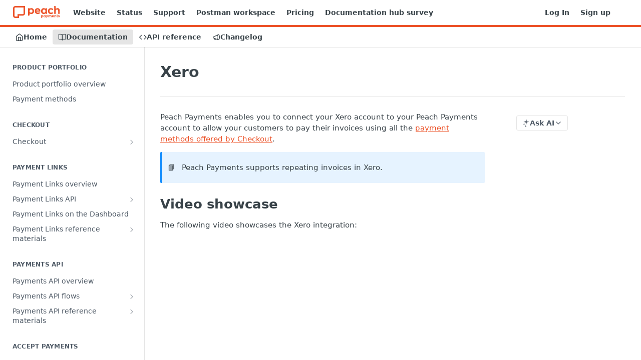

--- FILE ---
content_type: text/html; charset=utf-8
request_url: https://developer.peachpayments.com/docs/dashboard-xero
body_size: 37813
content:
<!DOCTYPE html><html lang="en" style="" data-color-mode="system" class=" useReactApp  "><head><meta charset="utf-8"><meta name="readme-deploy" content="5.574.0"><meta name="readme-subdomain" content="peachpayments"><meta name="readme-repo" content="peachpayments-ed820ba3000c"><meta name="readme-version" content="1.0"><title>Xero</title><meta name="description" content="Connect Peach Payments to your Xero account." data-rh="true"><meta property="og:title" content="Xero" data-rh="true"><meta property="og:description" content="Connect Peach Payments to your Xero account." data-rh="true"><meta property="og:site_name" content="Peach Payments documentation hub"><meta name="twitter:title" content="Xero" data-rh="true"><meta name="twitter:description" content="Connect Peach Payments to your Xero account." data-rh="true"><meta name="twitter:card" content="summary_large_image"><meta name="viewport" content="width=device-width, initial-scale=1.0"><meta property="og:image" content="https://cdn.readme.io/og-image/create?type=docs&amp;title=Xero&amp;projectTitle=Peach%20Payments%20documentat...&amp;description=Connect%20Peach%20Payments%20to%20your%20Xero%20account.&amp;logoUrl=https%3A%2F%2Ffiles.readme.io%2F5e35502-horizontal_logo.svg&amp;color=%23EC5228&amp;variant=light" data-rh="true"><meta name="twitter:image" content="https://cdn.readme.io/og-image/create?type=docs&amp;title=Xero&amp;projectTitle=Peach%20Payments%20documentat...&amp;description=Connect%20Peach%20Payments%20to%20your%20Xero%20account.&amp;logoUrl=https%3A%2F%2Ffiles.readme.io%2F5e35502-horizontal_logo.svg&amp;color=%23EC5228&amp;variant=light" data-rh="true"><meta property="og:image:width" content="1200"><meta property="og:image:height" content="630"><link id="favicon" rel="shortcut icon" href="https://files.readme.io/84aae15-favicon_filled.svg" type="image/svg+xml"><link rel="canonical" href="https://developer.peachpayments.com/docs/dashboard-xero"><script src="https://cdn.readme.io/public/js/unauthorized-redirect.js?1768577999714"></script><script src="https://cdn.readme.io/public/js/cash-dom.min.js?1768577999714"></script><link data-chunk="Footer" rel="preload" as="style" href="https://cdn.readme.io/public/hub/web/Footer.7ca87f1efe735da787ba.css">
<link data-chunk="RMDX" rel="preload" as="style" href="https://cdn.readme.io/public/hub/web/RMDX.9331f322bb5b573f9d25.css">
<link data-chunk="RMDX" rel="preload" as="style" href="https://cdn.readme.io/public/hub/web/8788.4045910b170ecef2a9d6.css">
<link data-chunk="Doc" rel="preload" as="style" href="https://cdn.readme.io/public/hub/web/Doc.f67d660e3f715c725f76.css">
<link data-chunk="Doc" rel="preload" as="style" href="https://cdn.readme.io/public/hub/web/7852.08df44d1c3020a013f63.css">
<link data-chunk="SuperHubSearch" rel="preload" as="style" href="https://cdn.readme.io/public/hub/web/SuperHubSearch.6a1ff81afa1809036d22.css">
<link data-chunk="Header" rel="preload" as="style" href="https://cdn.readme.io/public/hub/web/Header.3f100d0818bd9a0d962e.css">
<link data-chunk="Containers-EndUserContainer" rel="preload" as="style" href="https://cdn.readme.io/public/hub/web/Containers-EndUserContainer.c474218e3da23db49451.css">
<link data-chunk="main" rel="preload" as="style" href="https://cdn.readme.io/public/hub/web/main.2f0b1fcb0624f09ee5e5.css">
<link data-chunk="main" rel="preload" as="style" href="https://cdn.readme.io/public/hub/web/ui-styles.59ec1c636bb8cee5a6ef.css">
<link data-chunk="main" rel="preload" as="script" href="https://cdn.readme.io/public/hub/web/main.c93d062026bd26342f47.js">
<link data-chunk="routes-SuperHub" rel="preload" as="script" href="https://cdn.readme.io/public/hub/web/routes-SuperHub.bcb9b19cff85a0447a37.js">
<link data-chunk="Containers-EndUserContainer" rel="preload" as="script" href="https://cdn.readme.io/public/hub/web/Containers-EndUserContainer.2d5ea78239ad5c63b1ce.js">
<link data-chunk="Header" rel="preload" as="script" href="https://cdn.readme.io/public/hub/web/Header.0d0ace64749467b13d58.js">
<link data-chunk="core-icons-chevron-up-down-svg" rel="preload" as="script" href="https://cdn.readme.io/public/hub/web/core-icons.0723410dcfd0b81e45dd.js">
<link data-chunk="SuperHubSearch" rel="preload" as="script" href="https://cdn.readme.io/public/hub/web/3766.649eaa2b700c2449e689.js">
<link data-chunk="SuperHubSearch" rel="preload" as="script" href="https://cdn.readme.io/public/hub/web/6123.a2ef3290db790599acca.js">
<link data-chunk="SuperHubSearch" rel="preload" as="script" href="https://cdn.readme.io/public/hub/web/6146.f99bcbc8d654cc36d7c8.js">
<link data-chunk="SuperHubSearch" rel="preload" as="script" href="https://cdn.readme.io/public/hub/web/8836.dbe2a8b6a6809625282d.js">
<link data-chunk="SuperHubSearch" rel="preload" as="script" href="https://cdn.readme.io/public/hub/web/SuperHubSearch.01a8dfcf20a7f0fd5a06.js">
<link data-chunk="Doc" rel="preload" as="script" href="https://cdn.readme.io/public/hub/web/3781.e78b96a01630dde138be.js">
<link data-chunk="Doc" rel="preload" as="script" href="https://cdn.readme.io/public/hub/web/6563.536d53a51a39205d3d9b.js">
<link data-chunk="Doc" rel="preload" as="script" href="https://cdn.readme.io/public/hub/web/6652.3900ee39f7cfe0a89511.js">
<link data-chunk="Doc" rel="preload" as="script" href="https://cdn.readme.io/public/hub/web/4915.4968d598cb90893f0796.js">
<link data-chunk="Doc" rel="preload" as="script" href="https://cdn.readme.io/public/hub/web/6349.d9da5fd0043c55243e87.js">
<link data-chunk="Doc" rel="preload" as="script" href="https://cdn.readme.io/public/hub/web/8075.0be98a9a012c59b7ace8.js">
<link data-chunk="Doc" rel="preload" as="script" href="https://cdn.readme.io/public/hub/web/7852.8a56ade23f35ceee8a47.js">
<link data-chunk="Doc" rel="preload" as="script" href="https://cdn.readme.io/public/hub/web/9711.6d6bb79d779138d9ffc5.js">
<link data-chunk="Doc" rel="preload" as="script" href="https://cdn.readme.io/public/hub/web/9819.1dae18aeff002cf5bfcf.js">
<link data-chunk="Doc" rel="preload" as="script" href="https://cdn.readme.io/public/hub/web/949.7221eb4940f7fc325cea.js">
<link data-chunk="Doc" rel="preload" as="script" href="https://cdn.readme.io/public/hub/web/Doc.bc8c7f7c9b3a4e5709c8.js">
<link data-chunk="ConnectMetadata" rel="preload" as="script" href="https://cdn.readme.io/public/hub/web/ConnectMetadata.d3beced9628aca1e6cb7.js">
<link data-chunk="RMDX" rel="preload" as="script" href="https://cdn.readme.io/public/hub/web/8424.7ca51ba764db137ea058.js">
<link data-chunk="RMDX" rel="preload" as="script" href="https://cdn.readme.io/public/hub/web/9947.08b2610863d170f1b6c7.js">
<link data-chunk="RMDX" rel="preload" as="script" href="https://cdn.readme.io/public/hub/web/5496.257552460969011bd54a.js">
<link data-chunk="RMDX" rel="preload" as="script" href="https://cdn.readme.io/public/hub/web/8788.a298145347768f6e8961.js">
<link data-chunk="RMDX" rel="preload" as="script" href="https://cdn.readme.io/public/hub/web/1165.43f3ae350454e5be0043.js">
<link data-chunk="RMDX" rel="preload" as="script" href="https://cdn.readme.io/public/hub/web/RMDX.bfc34a9da549bd5e1236.js">
<link data-chunk="Footer" rel="preload" as="script" href="https://cdn.readme.io/public/hub/web/Footer.9f1a3307d1d61765d9bb.js">
<link data-chunk="main" rel="stylesheet" href="https://cdn.readme.io/public/hub/web/ui-styles.59ec1c636bb8cee5a6ef.css">
<link data-chunk="main" rel="stylesheet" href="https://cdn.readme.io/public/hub/web/main.2f0b1fcb0624f09ee5e5.css">
<link data-chunk="Containers-EndUserContainer" rel="stylesheet" href="https://cdn.readme.io/public/hub/web/Containers-EndUserContainer.c474218e3da23db49451.css">
<link data-chunk="Header" rel="stylesheet" href="https://cdn.readme.io/public/hub/web/Header.3f100d0818bd9a0d962e.css">
<link data-chunk="SuperHubSearch" rel="stylesheet" href="https://cdn.readme.io/public/hub/web/SuperHubSearch.6a1ff81afa1809036d22.css">
<link data-chunk="Doc" rel="stylesheet" href="https://cdn.readme.io/public/hub/web/7852.08df44d1c3020a013f63.css">
<link data-chunk="Doc" rel="stylesheet" href="https://cdn.readme.io/public/hub/web/Doc.f67d660e3f715c725f76.css">
<link data-chunk="RMDX" rel="stylesheet" href="https://cdn.readme.io/public/hub/web/8788.4045910b170ecef2a9d6.css">
<link data-chunk="RMDX" rel="stylesheet" href="https://cdn.readme.io/public/hub/web/RMDX.9331f322bb5b573f9d25.css">
<link data-chunk="Footer" rel="stylesheet" href="https://cdn.readme.io/public/hub/web/Footer.7ca87f1efe735da787ba.css"><!-- CUSTOM CSS--><style title="rm-custom-css">:root{--project-color-primary:#EC5228;--project-color-inverse:#fff;--recipe-button-color:#EC5228;--recipe-button-color-hover:#a02d0e;--recipe-button-color-active:#71200a;--recipe-button-color-focus:rgba(236, 82, 40, 0.25);--recipe-button-color-disabled:#fde9e3}[id=enterprise] .ReadMeUI[is=AlgoliaSearch]{--project-color-primary:#EC5228;--project-color-inverse:#fff}a{color:var(--color-link-primary,#ec5228)}a:hover{color:var(--color-link-primary-darken-5,#a02d0e)}a.text-muted:hover{color:var(--color-link-primary,#ec5228)}.btn.btn-primary{background-color:#ec5228}.btn.btn-primary:hover{background-color:#a02d0e}.theme-line #hub-landing-top h2{color:#ec5228}#hub-landing-top .btn:hover{color:#ec5228}.theme-line #hub-landing-top .btn:hover{color:#fff}.theme-solid header#hub-header #header-top{background-color:#ec5228}.theme-solid.header-gradient header#hub-header #header-top{background:linear-gradient(to bottom,#ec5228,#c62b01)}.theme-solid.header-custom header#hub-header #header-top{background-image:url(undefined)}.theme-line header#hub-header #header-top{border-bottom-color:#ec5228}.theme-line header#hub-header #header-top .btn{background-color:#ec5228}header#hub-header #header-top #header-logo{width:154px;height:40px;margin-top:0;background-image:url(https://files.readme.io/5e35502-horizontal_logo.svg)}#hub-subheader-parent #hub-subheader .hub-subheader-breadcrumbs .dropdown-menu a:hover{background-color:#ec5228}#subheader-links a.active{color:#ec5228!important;box-shadow:inset 0 -2px 0 #ec5228}#subheader-links a:hover{color:#ec5228!important;box-shadow:inset 0 -2px 0 #ec5228;opacity:.7}.discussion .submit-vote.submit-vote-parent.voted a.submit-vote-button{background-color:#ec5228}section#hub-discuss .discussion a .discuss-body h4{color:#ec5228}section#hub-discuss .discussion a:hover .discuss-body h4{color:#a02d0e}#hub-subheader-parent #hub-subheader.sticky-header.sticky{border-bottom-color:#ec5228}#hub-subheader-parent #hub-subheader.sticky-header.sticky .search-box{border-bottom-color:#ec5228}#hub-search-results h3 em{color:#ec5228}.main_background,.tag-item{background:#ec5228!important}.main_background:hover{background:#a02d0e!important}.main_color{color:#ec5228!important}.border_bottom_main_color{border-bottom:2px solid #ec5228}.main_color_hover:hover{color:#ec5228!important}section#hub-discuss h1{color:#ec5228}#hub-reference .hub-api .api-definition .api-try-it-out.active{border-color:#ec5228;background-color:#ec5228}#hub-reference .hub-api .api-definition .api-try-it-out.active:hover{background-color:#a02d0e;border-color:#a02d0e}#hub-reference .hub-api .api-definition .api-try-it-out:hover{border-color:#ec5228;color:#ec5228}#hub-reference .hub-reference .logs .logs-empty .logs-login-button,#hub-reference .hub-reference .logs .logs-login .logs-login-button{background-color:var(--project-color-primary,#ec5228);border-color:var(--project-color-primary,#ec5228)}#hub-reference .hub-reference .logs .logs-empty .logs-login-button:hover,#hub-reference .hub-reference .logs .logs-login .logs-login-button:hover{background-color:#a02d0e;border-color:#a02d0e}#hub-reference .hub-reference .logs .logs-empty>svg>path,#hub-reference .hub-reference .logs .logs-login>svg>path{fill:#ec5228;fill:var(--project-color-primary,#ec5228)}#hub-reference .hub-reference .logs:last-child .logs-empty,#hub-reference .hub-reference .logs:last-child .logs-login{margin-bottom:35px}#hub-reference .hub-reference .hub-reference-section .hub-reference-left header .hub-reference-edit:hover{color:#ec5228}.main-color-accent{border-bottom:3px solid #ec5228;padding-bottom:8px}/*! BEGIN HUB_CUSTOM_STYLES *//*! END HUB_CUSTOM_STYLES */</style><meta name="google-site-verification" content="8OhlMAlRXDOIWVkQ0Rm4HQkiFixhH2cBYgvibUgAKg8"><meta name="loadedProject" content="peachpayments"><script>var storedColorMode = `system` === 'system' ? window.localStorage.getItem('color-scheme') : `system`
document.querySelector('[data-color-mode]').setAttribute('data-color-mode', storedColorMode)</script><script id="config" type="application/json" data-json="{&quot;algoliaIndex&quot;:&quot;readme_search_v2&quot;,&quot;amplitude&quot;:{&quot;apiKey&quot;:&quot;dc8065a65ef83d6ad23e37aaf014fc84&quot;,&quot;enabled&quot;:true},&quot;asset_url&quot;:&quot;https://cdn.readme.io&quot;,&quot;domain&quot;:&quot;readme.io&quot;,&quot;domainFull&quot;:&quot;https://dash.readme.com&quot;,&quot;encryptedLocalStorageKey&quot;:&quot;ekfls-2025-03-27&quot;,&quot;fullstory&quot;:{&quot;enabled&quot;:true,&quot;orgId&quot;:&quot;FSV9A&quot;},&quot;git&quot;:{&quot;sync&quot;:{&quot;bitbucket&quot;:{&quot;installationLink&quot;:&quot;https://developer.atlassian.com/console/install/310151e6-ca1a-4a44-9af6-1b523fea0561?signature=AYABeMn9vqFkrg%2F1DrJAQxSyVf4AAAADAAdhd3Mta21zAEthcm46YXdzOmttczp1cy13ZXN0LTI6NzA5NTg3ODM1MjQzOmtleS83MDVlZDY3MC1mNTdjLTQxYjUtOWY5Yi1lM2YyZGNjMTQ2ZTcAuAECAQB4IOp8r3eKNYw8z2v%2FEq3%2FfvrZguoGsXpNSaDveR%2FF%2Fo0BHUxIjSWx71zNK2RycuMYSgAAAH4wfAYJKoZIhvcNAQcGoG8wbQIBADBoBgkqhkiG9w0BBwEwHgYJYIZIAWUDBAEuMBEEDOJgARbqndU9YM%2FRdQIBEIA7unpCah%2BIu53NA72LkkCDhNHOv%2BgRD7agXAO3jXqw0%2FAcBOB0%2F5LmpzB5f6B1HpkmsAN2i2SbsFL30nkAB2F3cy1rbXMAS2Fybjphd3M6a21zOmV1LXdlc3QtMTo3MDk1ODc4MzUyNDM6a2V5LzQ2MzBjZTZiLTAwYzMtNGRlMi04NzdiLTYyN2UyMDYwZTVjYwC4AQICAHijmwVTMt6Oj3F%2B0%2B0cVrojrS8yZ9ktpdfDxqPMSIkvHAGT%[base64]%2BMHwGCSqGSIb3DQEHBqBvMG0CAQAwaAYJKoZIhvcNAQcBMB4GCWCGSAFlAwQBLjARBAzzWhThsIgJwrr%2FY2ECARCAOxoaW9pob21lweyAfrIm6Fw7gd8D%2B%2F8LHk4rl3jjULDM35%2FVPuqBrqKunYZSVCCGNGB3RqpQJr%2FasASiAgAAAAAMAAAQAAAAAAAAAAAAAAAAAEokowLKsF1tMABEq%2BKNyJP%2F%2F%2F%2F%2FAAAAAQAAAAAAAAAAAAAAAQAAADJLzRcp6MkqKR43PUjOiRxxbxXYhLc6vFXEutK3%2BQ71yuPq4dC8pAHruOVQpvVcUSe8dptV8c7wR8BTJjv%2F%2FNe8r0g%3D&amp;product=bitbucket&quot;}}},&quot;metrics&quot;:{&quot;billingCronEnabled&quot;:&quot;true&quot;,&quot;dashUrl&quot;:&quot;https://m.readme.io&quot;,&quot;defaultUrl&quot;:&quot;https://m.readme.io&quot;,&quot;exportMaxRetries&quot;:12,&quot;wsUrl&quot;:&quot;wss://m.readme.io&quot;},&quot;micro&quot;:{&quot;baseUrl&quot;:&quot;https://micro-beta.readme.com&quot;},&quot;proxyUrl&quot;:&quot;https://try.readme.io&quot;,&quot;readmeRecaptchaSiteKey&quot;:&quot;6LesVBYpAAAAAESOCHOyo2kF9SZXPVb54Nwf3i2x&quot;,&quot;releaseVersion&quot;:&quot;5.574.0&quot;,&quot;reservedWords&quot;:{&quot;tools&quot;:[&quot;execute-request&quot;,&quot;get-code-snippet&quot;,&quot;get-endpoint&quot;,&quot;get-request-body&quot;,&quot;get-response-schema&quot;,&quot;get-server-variables&quot;,&quot;list-endpoints&quot;,&quot;list-security-schemes&quot;,&quot;list-specs&quot;,&quot;search-specs&quot;,&quot;search&quot;,&quot;fetch&quot;]},&quot;sentry&quot;:{&quot;dsn&quot;:&quot;https://3bbe57a973254129bcb93e47dc0cc46f@o343074.ingest.sentry.io/2052166&quot;,&quot;enabled&quot;:true},&quot;shMigration&quot;:{&quot;promoVideo&quot;:&quot;&quot;,&quot;forceWaitlist&quot;:false,&quot;migrationPreview&quot;:false},&quot;sslBaseDomain&quot;:&quot;readmessl.com&quot;,&quot;sslGenerationService&quot;:&quot;ssl.readmessl.com&quot;,&quot;stripePk&quot;:&quot;pk_live_5103PML2qXbDukVh7GDAkQoR4NSuLqy8idd5xtdm9407XdPR6o3bo663C1ruEGhXJjpnb2YCpj8EU1UvQYanuCjtr00t1DRCf2a&quot;,&quot;superHub&quot;:{&quot;newProjectsEnabled&quot;:true},&quot;wootric&quot;:{&quot;accountToken&quot;:&quot;NPS-122b75a4&quot;,&quot;enabled&quot;:true}}"></script></head><body class="body-none theme-line header-solid header-bg-size-auto header-bg-pos-tl header-overlay-triangles reference-layout-column lumosity-normal "><div id="ssr-top"></div><div id="ssr-main"><div class="App ThemeContext ThemeContext_dark ThemeContext_classic ThemeContext_line" style="--color-primary:#EC5228;--color-primary-inverse:#fff;--color-primary-alt:#c62b01;--color-primary-darken-10:#cf3b12;--color-primary-darken-20:#a02d0e;--color-primary-alpha-25:rgba(236, 82, 40, 0.25);--color-link-primary:#EC5228;--color-link-primary-darken-5:#e64114;--color-link-primary-darken-10:#cf3b12;--color-link-primary-darken-20:#a02d0e;--color-link-primary-alpha-50:rgba(236, 82, 40, 0.5);--color-link-primary-alpha-25:rgba(236, 82, 40, 0.25);--color-link-background:rgba(236, 82, 40, 0.09);--color-link-text:#fff;--color-login-link:#018ef5;--color-login-link-text:#fff;--color-login-link-darken-10:#0171c2;--color-login-link-primary-alpha-50:rgba(1, 142, 245, 0.5)"><div class="SuperHub2RNxzk6HzHiJ"><div class="ContentWithOwlbotx4PaFDoA1KMz"><div class="ContentWithOwlbot-content2X1XexaN8Lf2"><header class="Header3zzata9F_ZPQ rm-Header_classic Header_collapsible3n0YXfOvb_Al rm-Header Header-links-buttons"><div class="rm-Header-top Header-topuTMpygDG4e1V Header-top_classic3g7Q6zoBy8zh"><div class="rm-Container rm-Container_flex"><div style="outline:none" tabindex="-1"><a href="#content" target="_self" class="Button Button_md rm-JumpTo Header-jumpTo3IWKQXmhSI5D Button_primary">Jump to Content</a></div><div class="rm-Header-left Header-leftADQdGVqx1wqU"><a class="rm-Logo Header-logo1Xy41PtkzbdG" href="/" target="_self"><img alt="Peach Payments documentation hub" class="rm-Logo-img Header-logo-img3YvV4lcGKkeb" src="https://files.readme.io/5e35502-horizontal_logo.svg"/></a><a class="Button Button_md rm-Header-link rm-Header-top-link Button_slate_text Header-link2tXYTgXq85zW" href="https://peachpayments.com" target="_self" to="https://peachpayments.com">Website</a><a class="Button Button_md rm-Header-link rm-Header-top-link Button_slate_text Header-link2tXYTgXq85zW" href="https://status.peachpayments.com" target="_self" to="https://status.peachpayments.com">Status</a><a class="Button Button_md rm-Header-link rm-Header-top-link Button_slate_text Header-link2tXYTgXq85zW" href="https://support.peachpayments.com/support/home" target="_self" to="https://support.peachpayments.com/support/home">Support</a><a class="Button Button_md rm-Header-link rm-Header-top-link Button_slate_text Header-link2tXYTgXq85zW" href="https://www.postman.com/peachpayments/workspace/peach-payments-public-workspace/overview" target="_self" to="https://www.postman.com/peachpayments/workspace/peach-payments-public-workspace/overview">Postman workspace</a><a class="Button Button_md rm-Header-link rm-Header-top-link Button_slate_text Header-link2tXYTgXq85zW" href="https://www.peachpayments.com/fees" target="_self" to="https://www.peachpayments.com/fees">Pricing</a><a class="Button Button_md rm-Header-link rm-Header-top-link Button_slate_text Header-link2tXYTgXq85zW" href="https://forms.gle/vjXHw4M7n9hX3VHX8" target="_self" to="https://forms.gle/vjXHw4M7n9hX3VHX8">Documentation hub survey</a></div><div class="rm-Header-left Header-leftADQdGVqx1wqU Header-left_mobile1RG-X93lx6PF"><div><button aria-label="Toggle navigation menu" class="icon-menu menu3d6DYNDa3tk5" type="button"></button><div class=""><div class="Flyout95xhYIIoTKtc undefined rm-Flyout" data-testid="flyout"><div class="MobileFlyout1hHJpUd-nYkd"><a class="rm-MobileFlyout-item NavItem-item1gDDTqaXGhm1 NavItem-item_mobile1qG3gd-Mkck- " href="/" target="_self"><i class="icon-landing-page-2 NavItem-badge1qOxpfTiALoz rm-Header-bottom-link-icon"></i><span class="NavItem-textSlZuuL489uiw">Home</span></a><a aria-current="page" class="rm-MobileFlyout-item NavItem-item1gDDTqaXGhm1 NavItem-item_mobile1qG3gd-Mkck-  active" href="/docs" target="_self"><i class="icon-guides NavItem-badge1qOxpfTiALoz rm-Header-bottom-link-icon"></i><span class="NavItem-textSlZuuL489uiw">Documentation</span></a><a class="rm-MobileFlyout-item NavItem-item1gDDTqaXGhm1 NavItem-item_mobile1qG3gd-Mkck- " href="/reference" target="_self"><i class="icon-references NavItem-badge1qOxpfTiALoz rm-Header-bottom-link-icon"></i><span class="NavItem-textSlZuuL489uiw">API reference</span></a><a class="rm-MobileFlyout-item NavItem-item1gDDTqaXGhm1 NavItem-item_mobile1qG3gd-Mkck- " href="/changelog" target="_self"><i class="icon-changelog NavItem-badge1qOxpfTiALoz rm-Header-bottom-link-icon"></i><span class="NavItem-textSlZuuL489uiw">Changelog</span></a><hr class="MobileFlyout-divider10xf7R2X1MeW"/><a class="rm-MobileFlyout-item NavItem-item1gDDTqaXGhm1 NavItem-item_mobile1qG3gd-Mkck- NavItem_dropdown-muted1xJVuczwGc74" href="https://peachpayments.com" rel="noopener" target="_blank" to="https://peachpayments.com">Website</a><a class="rm-MobileFlyout-item NavItem-item1gDDTqaXGhm1 NavItem-item_mobile1qG3gd-Mkck- NavItem_dropdown-muted1xJVuczwGc74" href="https://status.peachpayments.com" rel="noopener" target="_blank" to="https://status.peachpayments.com">Status</a><a class="rm-MobileFlyout-item NavItem-item1gDDTqaXGhm1 NavItem-item_mobile1qG3gd-Mkck- NavItem_dropdown-muted1xJVuczwGc74" href="https://support.peachpayments.com/support/home" rel="noopener" target="_blank" to="https://support.peachpayments.com/support/home">Support</a><a class="rm-MobileFlyout-item NavItem-item1gDDTqaXGhm1 NavItem-item_mobile1qG3gd-Mkck- NavItem_dropdown-muted1xJVuczwGc74" href="https://www.postman.com/peachpayments/workspace/peach-payments-public-workspace/overview" rel="noopener" target="_blank" to="https://www.postman.com/peachpayments/workspace/peach-payments-public-workspace/overview">Postman workspace</a><a class="rm-MobileFlyout-item NavItem-item1gDDTqaXGhm1 NavItem-item_mobile1qG3gd-Mkck- NavItem_dropdown-muted1xJVuczwGc74" href="https://www.peachpayments.com/fees" rel="noopener" target="_blank" to="https://www.peachpayments.com/fees">Pricing</a><a class="rm-MobileFlyout-item NavItem-item1gDDTqaXGhm1 NavItem-item_mobile1qG3gd-Mkck- NavItem_dropdown-muted1xJVuczwGc74" href="https://forms.gle/vjXHw4M7n9hX3VHX8" rel="noopener" target="_blank" to="https://forms.gle/vjXHw4M7n9hX3VHX8">Documentation hub survey</a><a class="rm-MobileFlyout-item NavItem-item1gDDTqaXGhm1 NavItem-item_mobile1qG3gd-Mkck- NavItem_dropdown-muted1xJVuczwGc74" href="/login?redirect_uri=/docs/dashboard-xero" target="_self" to="/login?redirect_uri=/docs/dashboard-xero">Log In</a><a class="rm-MobileFlyout-item NavItem-item1gDDTqaXGhm1 NavItem-item_mobile1qG3gd-Mkck- NavItem_dropdown-muted1xJVuczwGc74" href="https://www.peachpayments.com/resources/get-started" rel="noopener" target="_blank" to="https://www.peachpayments.com/resources/get-started">Sign up</a><a class="MobileFlyout-logo3Lq1eTlk1K76 Header-logo1Xy41PtkzbdG rm-Logo" href="/" target="_self"><img alt="Peach Payments documentation hub" class="Header-logo-img3YvV4lcGKkeb rm-Logo-img" src="https://files.readme.io/5e35502-horizontal_logo.svg"/></a></div></div></div></div><div class="Header-left-nav2xWPWMNHOGf_"><i aria-hidden="true" class="icon-guides Header-left-nav-icon10glJKFwewOv"></i>Documentation</div></div><div class="rm-Header-right Header-right21PC2XTT6aMg"><span class="Header-right_desktop14ja01RUQ7HE"><a href="/login?redirect_uri=/docs/dashboard-xero" target="_self" class="Button Button_md Header-link2tXYTgXq85zW NavItem2xSfFaVqfRjy NavItem_mdrYO3ChA2kYvP rm-Header-top-link rm-Header-top-link_login Button_primary_ghost Button_primary">Log In</a><a class="Button Button_md rm-Header-link rm-Header-top-link Button_slate_text Header-link2tXYTgXq85zW" href="https://www.peachpayments.com/resources/get-started" target="_self" to="https://www.peachpayments.com/resources/get-started">Sign up</a></span><div class="Header-searchtb6Foi0-D9Vx"><button aria-label="Search ⌘k" class="rm-SearchToggle" data-symbol="⌘"><div class="rm-SearchToggle-icon icon-search1"></div></button></div><div class="ThemeToggle-wrapper1ZcciJoF3Lq3 Dropdown Dropdown_closed" data-testid="dropdown-container"><button aria-label="Toggle color scheme" id="ThemeToggle-button-static-id-placeholder" aria-haspopup="dialog" class="Button Button_sm rm-ThemeToggle ThemeToggle2xLp9tbEJ0XB Dropdown-toggle Button_primary_ghost Button_primary" type="button"><svg aria-labelledby="ThemeToggle-button-static-id-placeholder" class="Icon ThemeToggle-Icon22I6nqvxacln ThemeToggle-Icon_active2ocLaPY47U28" role="img" viewBox="0 0 24 24"><path class="ThemeToggle-Icon-raysbSO3FKsq2hn" d="M12 2v2"></path><path d="M14.837 16.385a6 6 0 1 1-7.223-7.222c.624-.147.97.66.715 1.248a4 4 0 0 0 5.26 5.259c.589-.255 1.396.09 1.248.715"></path><path d="M16 12a4 4 0 0 0-4-4"></path><path class="ThemeToggle-Icon-raysbSO3FKsq2hn" d="m19 5-1.256 1.256"></path><path class="ThemeToggle-Icon-raysbSO3FKsq2hn" d="M20 12h2"></path></svg><svg aria-labelledby="ThemeToggle-button-static-id-placeholder" class="Icon ThemeToggle-Icon22I6nqvxacln ThemeToggle-Icon_dark3c1eP_qTU7uF" role="img" viewBox="0 0 24 24"><path d="M19 14.79C18.8427 16.4922 18.2039 18.1144 17.1582 19.4668C16.1126 20.8192 14.7035 21.8458 13.0957 22.4265C11.4879 23.0073 9.74798 23.1181 8.0795 22.7461C6.41102 22.3741 4.88299 21.5345 3.67423 20.3258C2.46546 19.117 1.62594 17.589 1.25391 15.9205C0.881876 14.252 0.992717 12.5121 1.57346 10.9043C2.1542 9.29651 3.18083 7.88737 4.53321 6.84175C5.8856 5.79614 7.5078 5.15731 9.21 5C8.21341 6.34827 7.73385 8.00945 7.85853 9.68141C7.98322 11.3534 8.70386 12.9251 9.8894 14.1106C11.0749 15.2961 12.6466 16.0168 14.3186 16.1415C15.9906 16.2662 17.6517 15.7866 19 14.79Z"></path><path class="ThemeToggle-Icon-star2kOSzvXrVCbT" d="M18.3707 1C18.3707 3.22825 16.2282 5.37069 14 5.37069C16.2282 5.37069 18.3707 7.51313 18.3707 9.74138C18.3707 7.51313 20.5132 5.37069 22.7414 5.37069C20.5132 5.37069 18.3707 3.22825 18.3707 1Z"></path></svg><svg aria-labelledby="ThemeToggle-button-static-id-placeholder" class="Icon ThemeToggle-Icon22I6nqvxacln" role="img" viewBox="0 0 24 24"><path class="ThemeToggle-Icon-raysbSO3FKsq2hn" d="M12 1V3"></path><path class="ThemeToggle-Icon-raysbSO3FKsq2hn" d="M18.36 5.64L19.78 4.22"></path><path class="ThemeToggle-Icon-raysbSO3FKsq2hn" d="M21 12H23"></path><path class="ThemeToggle-Icon-raysbSO3FKsq2hn" d="M18.36 18.36L19.78 19.78"></path><path class="ThemeToggle-Icon-raysbSO3FKsq2hn" d="M12 21V23"></path><path class="ThemeToggle-Icon-raysbSO3FKsq2hn" d="M4.22 19.78L5.64 18.36"></path><path class="ThemeToggle-Icon-raysbSO3FKsq2hn" d="M1 12H3"></path><path class="ThemeToggle-Icon-raysbSO3FKsq2hn" d="M4.22 4.22L5.64 5.64"></path><path d="M12 17C14.7614 17 17 14.7614 17 12C17 9.23858 14.7614 7 12 7C9.23858 7 7 9.23858 7 12C7 14.7614 9.23858 17 12 17Z"></path></svg></button></div></div></div></div><div class="Header-bottom2eLKOFXMEmh5 Header-bottom_classic rm-Header-bottom"><div class="rm-Container rm-Container_flex"><nav aria-label="Primary navigation" class="Header-leftADQdGVqx1wqU Header-subnavnVH8URdkgvEl" role="navigation"><a class="Button Button_md rm-Header-link rm-Header-bottom-link Button_slate_text Header-bottom-link_mobile " href="/" target="_self"><i class="icon-landing-page-2 rm-Header-bottom-link-icon"></i><span>Home</span></a><a aria-current="page" class="Button Button_md rm-Header-link rm-Header-bottom-link Button_slate_text Header-bottom-link_mobile  active" href="/docs" target="_self"><i class="icon-guides rm-Header-bottom-link-icon"></i><span>Documentation</span></a><a class="Button Button_md rm-Header-link rm-Header-bottom-link Button_slate_text Header-bottom-link_mobile " href="/reference" target="_self"><i class="icon-references rm-Header-bottom-link-icon"></i><span>API reference</span></a><a class="Button Button_md rm-Header-link rm-Header-bottom-link Button_slate_text Header-bottom-link_mobile " href="/changelog" target="_self"><i class="icon-changelog rm-Header-bottom-link-icon"></i><span>Changelog</span></a><div class="Header-subnav-tabyNLkcOA6xAra" style="transform:translateX(0px);width:0"></div></nav><button align="center" justify="between" style="--flex-gap:var(--xs)" class="Button Button_sm Flex Flex_row MobileSubnav1DsTfasXloM2 Button_contrast Button_contrast_outline" type="button"><span class="Button-label">Xero</span><span class="IconWrapper Icon-wrapper2z2wVIeGsiUy"><svg fill="none" viewBox="0 0 24 24" class="Icon Icon3_D2ysxFZ_ll Icon-svg2Lm7f6G9Ly5a" data-name="chevron-up-down" role="img" style="--icon-color:inherit;--icon-size:inherit;--icon-stroke-width:2px"><path stroke="currentColor" stroke-linecap="round" stroke-linejoin="round" d="m6 16 6 6 6-6M18 8l-6-6-6 6" class="icon-stroke-width"></path></svg></span></button></div></div><div class="hub-search-results--reactApp " id="hub-search-results"><div class="hub-container"><div class="modal-backdrop show-modal rm-SearchModal" role="button" tabindex="0"><div aria-label="Search Dialog" class="SuperHubSearchI_obvfvvQi4g" id="AppSearch" role="tabpanel" tabindex="0"><div data-focus-guard="true" tabindex="-1" style="width:1px;height:0px;padding:0;overflow:hidden;position:fixed;top:1px;left:1px"></div><div data-focus-lock-disabled="disabled" class="SuperHubSearch-container2BhYey2XE-Ij"><div class="SuperHubSearch-col1km8vLFgOaYj"><div class="SearchBoxnZBxftziZGcz"><input aria-label="Search" autoCapitalize="off" autoComplete="off" autoCorrect="off" spellcheck="false" tabindex="0" aria-required="false" class="Input Input_md SearchBox-inputR4jffU8l10iF" type="search" value=""/></div><div class="SearchTabs3rNhUK3HjrRJ"><div class="Tabs Tabs-list" role="tablist"><div aria-label="All" aria-selected="true" class="SearchTabs-tab1TrpmhQv840T Tabs-listItem Tabs-listItem_active" role="tab" tabindex="1"><span class="SearchTabs-tab1TrpmhQv840T"><span class="IconWrapper Icon-wrapper2z2wVIeGsiUy"><svg fill="none" viewBox="0 0 24 24" class="Icon Icon3_D2ysxFZ_ll Icon-svg2Lm7f6G9Ly5a icon" data-name="search" role="img" style="--icon-color:inherit;--icon-size:inherit;--icon-stroke-width:2px"><path stroke="currentColor" stroke-linecap="round" stroke-linejoin="round" d="M11 19a8 8 0 1 0 0-16 8 8 0 0 0 0 16ZM21 21l-4.35-4.35" class="icon-stroke-width"></path></svg></span>All</span></div><div aria-label="Pages" aria-selected="false" class="SearchTabs-tab1TrpmhQv840T Tabs-listItem" role="tab" tabindex="1"><span class="SearchTabs-tab1TrpmhQv840T"><span class="IconWrapper Icon-wrapper2z2wVIeGsiUy"><svg fill="none" viewBox="0 0 24 24" class="Icon Icon3_D2ysxFZ_ll Icon-svg2Lm7f6G9Ly5a icon" data-name="custom-pages" role="img" style="--icon-color:inherit;--icon-size:inherit;--icon-stroke-width:2px"><path stroke="currentColor" stroke-linecap="round" stroke-linejoin="round" d="M13 2H6a2 2 0 0 0-2 2v16a2 2 0 0 0 2 2h12a2 2 0 0 0 2-2V9l-7-7Z" class="icon-stroke-width"></path><path stroke="currentColor" stroke-linecap="round" stroke-linejoin="round" d="M13 2v7h7M12 11.333V12M12 18v.667M9.407 12.407l.473.473M14.12 17.12l.473.473M8.333 15H9M15 15h.667M9.407 17.593l.473-.473M14.12 12.88l.473-.473" class="icon-stroke-width"></path></svg></span>Pages</span></div></div></div><div class="rm-SearchModal-empty SearchResults35_kFOb1zvxX SearchResults_emptyiWzyXErtNcQJ"><span class="IconWrapper Icon-wrapper2z2wVIeGsiUy"><svg fill="none" viewBox="0 0 24 24" class="Icon Icon3_D2ysxFZ_ll Icon-svg2Lm7f6G9Ly5a rm-SearchModal-empty-icon icon icon-search" data-name="search" role="img" style="--icon-color:inherit;--icon-size:var(--icon-md);--icon-stroke-width:2px"><path stroke="currentColor" stroke-linecap="round" stroke-linejoin="round" d="M11 19a8 8 0 1 0 0-16 8 8 0 0 0 0 16ZM21 21l-4.35-4.35" class="icon-stroke-width"></path></svg></span><h6 class="Title Title6 rm-SearchModal-empty-text">Start typing to search…</h6></div></div></div><div data-focus-guard="true" tabindex="-1" style="width:1px;height:0px;padding:0;overflow:hidden;position:fixed;top:1px;left:1px"></div></div></div></div></div></header><main class="SuperHubDoc3Z-1XSVTg-Q1 rm-Guides" id="content"><div class="SuperHubDoc-container2RY1FPE4Ewze rm-Container rm-Container_flex"><nav aria-label="Secondary navigation" class="rm-Sidebar hub-sidebar reference-redesign Nav3C5f8FcjkaHj rm-Sidebar_guides" id="hub-sidebar" role="navigation"><div class="Sidebar1t2G1ZJq-vU1 rm-Sidebar hub-sidebar-content"><section class="Sidebar-listWrapper6Q9_yUrG906C rm-Sidebar-section"><h2 class="Sidebar-headingTRQyOa2pk0gh rm-Sidebar-heading">Product portfolio</h2><ul class="Sidebar-list_sidebarLayout3RaX72iQNOEI Sidebar-list3cZWQLaBf9k8 rm-Sidebar-list"><li class="Sidebar-item23D-2Kd61_k3"><a class="Sidebar-link2Dsha-r-GKh2 childless text-wrap rm-Sidebar-link" target="_self" href="/docs/product-portfolio-overview"><span class="Sidebar-link-textLuTE1ySm4Kqn"><span class="Sidebar-link-text_label1gCT_uPnx7Gu">Product portfolio overview</span></span></a></li><li class="Sidebar-item23D-2Kd61_k3"><a class="Sidebar-link2Dsha-r-GKh2 childless text-wrap rm-Sidebar-link" target="_self" href="/docs/pp-payment-methods"><span class="Sidebar-link-textLuTE1ySm4Kqn"><span class="Sidebar-link-text_label1gCT_uPnx7Gu">Payment methods</span></span></a></li></ul></section><section class="Sidebar-listWrapper6Q9_yUrG906C rm-Sidebar-section"><h2 class="Sidebar-headingTRQyOa2pk0gh rm-Sidebar-heading">Checkout</h2><ul class="Sidebar-list_sidebarLayout3RaX72iQNOEI Sidebar-list3cZWQLaBf9k8 rm-Sidebar-list"><li class="Sidebar-item23D-2Kd61_k3"><a class="Sidebar-link2Dsha-r-GKh2 Sidebar-link_parent text-wrap rm-Sidebar-link" target="_self" href="/docs/checkout-overview"><span class="Sidebar-link-textLuTE1ySm4Kqn"><span class="Sidebar-link-text_label1gCT_uPnx7Gu">Checkout</span></span><button aria-expanded="false" aria-label="Show subpages for Checkout" class="Sidebar-link-buttonWrapper3hnFHNku8_BJ" type="button"><i aria-hidden="true" class="Sidebar-link-iconnjiqEiZlPn0W Sidebar-link-expandIcon2yVH6SarI6NW icon-chevron-rightward"></i></button></a><ul class="subpages Sidebar-list3cZWQLaBf9k8 rm-Sidebar-list"><li class="Sidebar-item23D-2Kd61_k3"><a class="Sidebar-link2Dsha-r-GKh2 Sidebar-link_parent text-wrap rm-Sidebar-link" target="_self" href="/docs/v2-checkout"><span class="Sidebar-link-textLuTE1ySm4Kqn"><span class="Sidebar-link-text_label1gCT_uPnx7Gu">V2 - recommended</span></span><button aria-expanded="false" aria-label="Show subpages for V2 - recommended" class="Sidebar-link-buttonWrapper3hnFHNku8_BJ" type="button"><i aria-hidden="true" class="Sidebar-link-iconnjiqEiZlPn0W Sidebar-link-expandIcon2yVH6SarI6NW icon-chevron-rightward"></i></button></a><ul class="subpages Sidebar-list3cZWQLaBf9k8 rm-Sidebar-list"><li class="Sidebar-item23D-2Kd61_k3"><a class="Sidebar-link2Dsha-r-GKh2 childless subpage text-wrap rm-Sidebar-link" target="_self" href="/docs/checkout-embedded-authentication"><span class="Sidebar-link-textLuTE1ySm4Kqn"><span class="Sidebar-link-text_label1gCT_uPnx7Gu">Authentication</span></span></a></li><li class="Sidebar-item23D-2Kd61_k3"><a class="Sidebar-link2Dsha-r-GKh2 childless subpage text-wrap rm-Sidebar-link" target="_self" href="/docs/checkout-embedded"><span class="Sidebar-link-textLuTE1ySm4Kqn"><span class="Sidebar-link-text_label1gCT_uPnx7Gu">Embedded Checkout overview</span></span></a></li><li class="Sidebar-item23D-2Kd61_k3"><a class="Sidebar-link2Dsha-r-GKh2 childless subpage text-wrap rm-Sidebar-link" target="_self" href="/docs/checkout-embedded-tutorial"><span class="Sidebar-link-textLuTE1ySm4Kqn"><span class="Sidebar-link-text_label1gCT_uPnx7Gu">Embed checkout in your website</span></span></a></li><li class="Sidebar-item23D-2Kd61_k3"><a class="Sidebar-link2Dsha-r-GKh2 childless subpage text-wrap rm-Sidebar-link" target="_self" href="/docs/checkout-embedded-react-tutorial"><span class="Sidebar-link-textLuTE1ySm4Kqn"><span class="Sidebar-link-text_label1gCT_uPnx7Gu">Embed checkout in your React Native mobile app</span></span></a></li><li class="Sidebar-item23D-2Kd61_k3"><a class="Sidebar-link2Dsha-r-GKh2 childless subpage text-wrap rm-Sidebar-link" target="_self" href="/docs/checkout-embedded-sdk-reference"><span class="Sidebar-link-textLuTE1ySm4Kqn"><span class="Sidebar-link-text_label1gCT_uPnx7Gu">Embedded Checkout SDK reference</span></span></a></li><li class="Sidebar-item23D-2Kd61_k3"><a class="Sidebar-link2Dsha-r-GKh2 childless subpage text-wrap rm-Sidebar-link" target="_self" href="/docs/v2-checkout-hosted"><span class="Sidebar-link-textLuTE1ySm4Kqn"><span class="Sidebar-link-text_label1gCT_uPnx7Gu">Hosted Checkout V2</span></span></a></li><li class="Sidebar-item23D-2Kd61_k3"><a class="Sidebar-link2Dsha-r-GKh2 childless subpage text-wrap rm-Sidebar-link" target="_self" href="/docs/v2-checkout-status"><span class="Sidebar-link-textLuTE1ySm4Kqn"><span class="Sidebar-link-text_label1gCT_uPnx7Gu">Checkout V2 status</span></span></a></li><li class="Sidebar-item23D-2Kd61_k3"><a class="Sidebar-link2Dsha-r-GKh2 childless subpage text-wrap rm-Sidebar-link" target="_self" href="/docs/v2-checkout-payment-methods"><span class="Sidebar-link-textLuTE1ySm4Kqn"><span class="Sidebar-link-text_label1gCT_uPnx7Gu">Checkout V2 payment methods</span></span></a></li><li class="Sidebar-item23D-2Kd61_k3"><a class="Sidebar-link2Dsha-r-GKh2 childless subpage text-wrap rm-Sidebar-link" target="_self" href="/docs/checkout-embedded-release-notes"><span class="Sidebar-link-textLuTE1ySm4Kqn"><span class="Sidebar-link-text_label1gCT_uPnx7Gu">Embedded Checkout release notes</span></span></a></li></ul></li><li class="Sidebar-item23D-2Kd61_k3"><a class="Sidebar-link2Dsha-r-GKh2 Sidebar-link_parent text-wrap rm-Sidebar-link" target="_self" href="/docs/v1-checkout"><span class="Sidebar-link-textLuTE1ySm4Kqn"><span class="Sidebar-link-text_label1gCT_uPnx7Gu">V1</span></span><button aria-expanded="false" aria-label="Show subpages for V1" class="Sidebar-link-buttonWrapper3hnFHNku8_BJ" type="button"><i aria-hidden="true" class="Sidebar-link-iconnjiqEiZlPn0W Sidebar-link-expandIcon2yVH6SarI6NW icon-chevron-rightward"></i></button></a><ul class="subpages Sidebar-list3cZWQLaBf9k8 rm-Sidebar-list"><li class="Sidebar-item23D-2Kd61_k3"><a class="Sidebar-link2Dsha-r-GKh2 childless subpage text-wrap rm-Sidebar-link" target="_self" href="/docs/checkout-hosted"><span class="Sidebar-link-textLuTE1ySm4Kqn"><span class="Sidebar-link-text_label1gCT_uPnx7Gu">Hosted Checkout</span></span></a></li><li class="Sidebar-item23D-2Kd61_k3"><a class="Sidebar-link2Dsha-r-GKh2 childless subpage text-wrap rm-Sidebar-link" target="_self" href="/docs/checkout-payment-flow"><span class="Sidebar-link-textLuTE1ySm4Kqn"><span class="Sidebar-link-text_label1gCT_uPnx7Gu">Payment flow summary</span></span></a></li><li class="Sidebar-item23D-2Kd61_k3"><a class="Sidebar-link2Dsha-r-GKh2 childless subpage text-wrap rm-Sidebar-link" target="_self" href="/docs/checkout-authentication"><span class="Sidebar-link-textLuTE1ySm4Kqn"><span class="Sidebar-link-text_label1gCT_uPnx7Gu">Hosted Checkout authentication and authorisation</span></span></a></li><li class="Sidebar-item23D-2Kd61_k3"><a class="Sidebar-link2Dsha-r-GKh2 childless subpage text-wrap rm-Sidebar-link" target="_self" href="/docs/checkout-payment"><span class="Sidebar-link-textLuTE1ySm4Kqn"><span class="Sidebar-link-text_label1gCT_uPnx7Gu">Hosted Checkout payment request</span></span></a></li><li class="Sidebar-item23D-2Kd61_k3"><a class="Sidebar-link2Dsha-r-GKh2 childless subpage text-wrap rm-Sidebar-link" target="_self" href="/docs/checkout-response"><span class="Sidebar-link-textLuTE1ySm4Kqn"><span class="Sidebar-link-text_label1gCT_uPnx7Gu">Hosted Checkout payment response</span></span></a></li><li class="Sidebar-item23D-2Kd61_k3"><a class="Sidebar-link2Dsha-r-GKh2 childless subpage text-wrap rm-Sidebar-link" target="_self" href="/docs/checkout-redirect-response"><span class="Sidebar-link-textLuTE1ySm4Kqn"><span class="Sidebar-link-text_label1gCT_uPnx7Gu">Redirect response</span></span></a></li><li class="Sidebar-item23D-2Kd61_k3"><a class="Sidebar-link2Dsha-r-GKh2 childless subpage text-wrap rm-Sidebar-link" target="_self" href="/docs/checkout-payment-status"><span class="Sidebar-link-textLuTE1ySm4Kqn"><span class="Sidebar-link-text_label1gCT_uPnx7Gu">Checkout V1 status</span></span></a></li><li class="Sidebar-item23D-2Kd61_k3"><a class="Sidebar-link2Dsha-r-GKh2 childless subpage text-wrap rm-Sidebar-link" target="_self" href="/docs/checkout-merchant-specs"><span class="Sidebar-link-textLuTE1ySm4Kqn"><span class="Sidebar-link-text_label1gCT_uPnx7Gu">Checkout V1 merchant specs</span></span></a></li><li class="Sidebar-item23D-2Kd61_k3"><a class="Sidebar-link2Dsha-r-GKh2 childless subpage text-wrap rm-Sidebar-link" target="_self" href="/docs/checkout-release-notes"><span class="Sidebar-link-textLuTE1ySm4Kqn"><span class="Sidebar-link-text_label1gCT_uPnx7Gu">Hosted Checkout release notes</span></span></a></li></ul></li><li class="Sidebar-item23D-2Kd61_k3"><a class="Sidebar-link2Dsha-r-GKh2 Sidebar-link_parent text-wrap rm-Sidebar-link" target="_self" href="/docs/checkout-api"><span class="Sidebar-link-textLuTE1ySm4Kqn"><span class="Sidebar-link-text_label1gCT_uPnx7Gu">Shared functionality</span></span><button aria-expanded="false" aria-label="Show subpages for Shared functionality" class="Sidebar-link-buttonWrapper3hnFHNku8_BJ" type="button"><i aria-hidden="true" class="Sidebar-link-iconnjiqEiZlPn0W Sidebar-link-expandIcon2yVH6SarI6NW icon-chevron-rightward"></i></button></a><ul class="subpages Sidebar-list3cZWQLaBf9k8 rm-Sidebar-list"><li class="Sidebar-item23D-2Kd61_k3"><a class="Sidebar-link2Dsha-r-GKh2 childless subpage text-wrap rm-Sidebar-link" target="_self" href="/docs/checkout-refund"><span class="Sidebar-link-textLuTE1ySm4Kqn"><span class="Sidebar-link-text_label1gCT_uPnx7Gu">Refund</span></span></a></li><li class="Sidebar-item23D-2Kd61_k3"><a class="Sidebar-link2Dsha-r-GKh2 childless subpage text-wrap rm-Sidebar-link" target="_self" href="/docs/checkout-tokenisation"><span class="Sidebar-link-textLuTE1ySm4Kqn"><span class="Sidebar-link-text_label1gCT_uPnx7Gu">Tokenisation</span></span></a></li><li class="Sidebar-item23D-2Kd61_k3"><a class="Sidebar-link2Dsha-r-GKh2 childless subpage text-wrap rm-Sidebar-link" target="_self" href="/docs/checkout-webhooks"><span class="Sidebar-link-textLuTE1ySm4Kqn"><span class="Sidebar-link-text_label1gCT_uPnx7Gu">Checkout webhooks</span></span></a></li><li class="Sidebar-item23D-2Kd61_k3"><a class="Sidebar-link2Dsha-r-GKh2 childless subpage text-wrap rm-Sidebar-link" target="_self" data-active="" href="https://developer.peachpayments.com/docs/dashboard-response-codes"><span class="Sidebar-link-textLuTE1ySm4Kqn"><span class="Sidebar-link-text_label1gCT_uPnx7Gu">Response codes</span><i aria-label="Link" class="Sidebar-link-iconnjiqEiZlPn0W Sidebar-link-externalIcon1RcnjKm-3Ft8 icon-arrow-up-right" role="img"></i></span></a></li></ul></li><li class="Sidebar-item23D-2Kd61_k3"><a class="Sidebar-link2Dsha-r-GKh2 Sidebar-link_parent text-wrap rm-Sidebar-link" target="_self" href="/docs/checkout-reference-materials"><span class="Sidebar-link-textLuTE1ySm4Kqn"><span class="Sidebar-link-text_label1gCT_uPnx7Gu">Checkout reference materials</span></span><button aria-expanded="false" aria-label="Show subpages for Checkout reference materials" class="Sidebar-link-buttonWrapper3hnFHNku8_BJ" type="button"><i aria-hidden="true" class="Sidebar-link-iconnjiqEiZlPn0W Sidebar-link-expandIcon2yVH6SarI6NW icon-chevron-rightward"></i></button></a><ul class="subpages Sidebar-list3cZWQLaBf9k8 rm-Sidebar-list"><li class="Sidebar-item23D-2Kd61_k3"><a class="Sidebar-link2Dsha-r-GKh2 childless subpage text-wrap rm-Sidebar-link" target="_self" href="/docs/checkout-faq"><span class="Sidebar-link-textLuTE1ySm4Kqn"><span class="Sidebar-link-text_label1gCT_uPnx7Gu">Checkout FAQ</span></span></a></li><li class="Sidebar-item23D-2Kd61_k3"><a class="Sidebar-link2Dsha-r-GKh2 childless subpage text-wrap rm-Sidebar-link" target="_self" href="/docs/checkout-release-notes-1"><span class="Sidebar-link-textLuTE1ySm4Kqn"><span class="Sidebar-link-text_label1gCT_uPnx7Gu">Checkout release notes</span></span></a></li></ul></li></ul></li></ul></section><section class="Sidebar-listWrapper6Q9_yUrG906C rm-Sidebar-section"><h2 class="Sidebar-headingTRQyOa2pk0gh rm-Sidebar-heading">Payment Links</h2><ul class="Sidebar-list_sidebarLayout3RaX72iQNOEI Sidebar-list3cZWQLaBf9k8 rm-Sidebar-list"><li class="Sidebar-item23D-2Kd61_k3"><a class="Sidebar-link2Dsha-r-GKh2 childless text-wrap rm-Sidebar-link" target="_self" href="/docs/payment-links-overview"><span class="Sidebar-link-textLuTE1ySm4Kqn"><span class="Sidebar-link-text_label1gCT_uPnx7Gu">Payment Links overview</span></span></a></li><li class="Sidebar-item23D-2Kd61_k3"><a class="Sidebar-link2Dsha-r-GKh2 Sidebar-link_parent text-wrap rm-Sidebar-link" target="_self" href="/docs/payment-links-api"><span class="Sidebar-link-textLuTE1ySm4Kqn"><span class="Sidebar-link-text_label1gCT_uPnx7Gu">Payment Links API</span></span><button aria-expanded="false" aria-label="Show subpages for Payment Links API" class="Sidebar-link-buttonWrapper3hnFHNku8_BJ" type="button"><i aria-hidden="true" class="Sidebar-link-iconnjiqEiZlPn0W Sidebar-link-expandIcon2yVH6SarI6NW icon-chevron-rightward"></i></button></a><ul class="subpages Sidebar-list3cZWQLaBf9k8 rm-Sidebar-list"><li class="Sidebar-item23D-2Kd61_k3"><a class="Sidebar-link2Dsha-r-GKh2 childless subpage text-wrap rm-Sidebar-link" target="_self" href="/docs/payment-links-authentication"><span class="Sidebar-link-textLuTE1ySm4Kqn"><span class="Sidebar-link-text_label1gCT_uPnx7Gu">Payment Links authentication</span></span></a></li><li class="Sidebar-item23D-2Kd61_k3"><a class="Sidebar-link2Dsha-r-GKh2 childless subpage text-wrap rm-Sidebar-link" target="_self" href="/docs/generate-link-1"><span class="Sidebar-link-textLuTE1ySm4Kqn"><span class="Sidebar-link-text_label1gCT_uPnx7Gu">Generate a payment link</span></span></a></li><li class="Sidebar-item23D-2Kd61_k3"><a class="Sidebar-link2Dsha-r-GKh2 childless subpage text-wrap rm-Sidebar-link" target="_self" href="/docs/cancel-link"><span class="Sidebar-link-textLuTE1ySm4Kqn"><span class="Sidebar-link-text_label1gCT_uPnx7Gu">Cancel a payment link</span></span></a></li><li class="Sidebar-item23D-2Kd61_k3"><a class="Sidebar-link2Dsha-r-GKh2 childless subpage text-wrap rm-Sidebar-link" target="_self" href="/docs/query-payment"><span class="Sidebar-link-textLuTE1ySm4Kqn"><span class="Sidebar-link-text_label1gCT_uPnx7Gu">Query a payment status</span></span></a></li><li class="Sidebar-item23D-2Kd61_k3"><a class="Sidebar-link2Dsha-r-GKh2 childless subpage text-wrap rm-Sidebar-link" target="_self" href="/docs/retrieve-all-payment-links"><span class="Sidebar-link-textLuTE1ySm4Kqn"><span class="Sidebar-link-text_label1gCT_uPnx7Gu">Retrieve all payment links</span></span></a></li><li class="Sidebar-item23D-2Kd61_k3"><a class="Sidebar-link2Dsha-r-GKh2 childless subpage text-wrap rm-Sidebar-link" target="_self" href="/docs/generate-bulk-payment-links"><span class="Sidebar-link-textLuTE1ySm4Kqn"><span class="Sidebar-link-text_label1gCT_uPnx7Gu">Generate bulk payment links</span></span></a></li><li class="Sidebar-item23D-2Kd61_k3"><a class="Sidebar-link2Dsha-r-GKh2 childless subpage text-wrap rm-Sidebar-link" target="_self" href="/docs/payment-links-webhooks"><span class="Sidebar-link-textLuTE1ySm4Kqn"><span class="Sidebar-link-text_label1gCT_uPnx7Gu">Payment Links webhooks</span></span></a></li><li class="Sidebar-item23D-2Kd61_k3"><a class="Sidebar-link2Dsha-r-GKh2 childless subpage text-wrap rm-Sidebar-link" target="_self" data-active="" href="https://developer.peachpayments.com/docs/dashboard-response-codes"><span class="Sidebar-link-textLuTE1ySm4Kqn"><span class="Sidebar-link-text_label1gCT_uPnx7Gu">Response codes</span><i aria-label="Link" class="Sidebar-link-iconnjiqEiZlPn0W Sidebar-link-externalIcon1RcnjKm-3Ft8 icon-arrow-up-right" role="img"></i></span></a></li></ul></li><li class="Sidebar-item23D-2Kd61_k3"><a class="Sidebar-link2Dsha-r-GKh2 childless text-wrap rm-Sidebar-link" target="_self" href="/docs/payment-links-dashboard"><span class="Sidebar-link-textLuTE1ySm4Kqn"><span class="Sidebar-link-text_label1gCT_uPnx7Gu">Payment Links on the Dashboard</span></span></a></li><li class="Sidebar-item23D-2Kd61_k3"><a class="Sidebar-link2Dsha-r-GKh2 Sidebar-link_parent text-wrap rm-Sidebar-link" target="_self" href="/docs/payment-links-reference"><span class="Sidebar-link-textLuTE1ySm4Kqn"><span class="Sidebar-link-text_label1gCT_uPnx7Gu">Payment Links reference materials</span></span><button aria-expanded="false" aria-label="Show subpages for Payment Links reference materials" class="Sidebar-link-buttonWrapper3hnFHNku8_BJ" type="button"><i aria-hidden="true" class="Sidebar-link-iconnjiqEiZlPn0W Sidebar-link-expandIcon2yVH6SarI6NW icon-chevron-rightward"></i></button></a><ul class="subpages Sidebar-list3cZWQLaBf9k8 rm-Sidebar-list"><li class="Sidebar-item23D-2Kd61_k3"><a class="Sidebar-link2Dsha-r-GKh2 childless subpage text-wrap rm-Sidebar-link" target="_self" href="/docs/payment-links-release-notes"><span class="Sidebar-link-textLuTE1ySm4Kqn"><span class="Sidebar-link-text_label1gCT_uPnx7Gu">Payment Links release notes</span></span></a></li><li class="Sidebar-item23D-2Kd61_k3"><a class="Sidebar-link2Dsha-r-GKh2 childless subpage text-wrap rm-Sidebar-link" target="_self" href="/docs/payment-links-faq"><span class="Sidebar-link-textLuTE1ySm4Kqn"><span class="Sidebar-link-text_label1gCT_uPnx7Gu">Payment Links FAQ</span></span></a></li><li class="Sidebar-item23D-2Kd61_k3"><a class="Sidebar-link2Dsha-r-GKh2 childless subpage text-wrap rm-Sidebar-link" target="_self" href="/docs/bulk-payment-links-parameters"><span class="Sidebar-link-textLuTE1ySm4Kqn"><span class="Sidebar-link-text_label1gCT_uPnx7Gu">Bulk payment links CSV parameters</span></span></a></li></ul></li></ul></section><section class="Sidebar-listWrapper6Q9_yUrG906C rm-Sidebar-section"><h2 class="Sidebar-headingTRQyOa2pk0gh rm-Sidebar-heading">Payments API</h2><ul class="Sidebar-list_sidebarLayout3RaX72iQNOEI Sidebar-list3cZWQLaBf9k8 rm-Sidebar-list"><li class="Sidebar-item23D-2Kd61_k3"><a class="Sidebar-link2Dsha-r-GKh2 childless text-wrap rm-Sidebar-link" target="_self" href="/docs/payments-api-overview"><span class="Sidebar-link-textLuTE1ySm4Kqn"><span class="Sidebar-link-text_label1gCT_uPnx7Gu">Payments API overview</span></span></a></li><li class="Sidebar-item23D-2Kd61_k3"><a class="Sidebar-link2Dsha-r-GKh2 Sidebar-link_parent text-wrap rm-Sidebar-link" target="_self" href="/docs/payments-api-flows"><span class="Sidebar-link-textLuTE1ySm4Kqn"><span class="Sidebar-link-text_label1gCT_uPnx7Gu">Payments API flows</span></span><button aria-expanded="false" aria-label="Show subpages for Payments API flows" class="Sidebar-link-buttonWrapper3hnFHNku8_BJ" type="button"><i aria-hidden="true" class="Sidebar-link-iconnjiqEiZlPn0W Sidebar-link-expandIcon2yVH6SarI6NW icon-chevron-rightward"></i></button></a><ul class="subpages Sidebar-list3cZWQLaBf9k8 rm-Sidebar-list"><li class="Sidebar-item23D-2Kd61_k3"><a class="Sidebar-link2Dsha-r-GKh2 childless subpage text-wrap rm-Sidebar-link" target="_self" data-active="" href="https://developer.peachpayments.com/docs/dashboard-response-codes"><span class="Sidebar-link-textLuTE1ySm4Kqn"><span class="Sidebar-link-text_label1gCT_uPnx7Gu">Response codes</span><i aria-label="Link" class="Sidebar-link-iconnjiqEiZlPn0W Sidebar-link-externalIcon1RcnjKm-3Ft8 icon-arrow-up-right" role="img"></i></span></a></li></ul></li><li class="Sidebar-item23D-2Kd61_k3"><a class="Sidebar-link2Dsha-r-GKh2 Sidebar-link_parent text-wrap rm-Sidebar-link" target="_self" href="/docs/payments-api-reference-materials"><span class="Sidebar-link-textLuTE1ySm4Kqn"><span class="Sidebar-link-text_label1gCT_uPnx7Gu">Payments API reference materials</span></span><button aria-expanded="false" aria-label="Show subpages for Payments API reference materials" class="Sidebar-link-buttonWrapper3hnFHNku8_BJ" type="button"><i aria-hidden="true" class="Sidebar-link-iconnjiqEiZlPn0W Sidebar-link-expandIcon2yVH6SarI6NW icon-chevron-rightward"></i></button></a><ul class="subpages Sidebar-list3cZWQLaBf9k8 rm-Sidebar-list"><li class="Sidebar-item23D-2Kd61_k3"><a class="Sidebar-link2Dsha-r-GKh2 childless subpage text-wrap rm-Sidebar-link" target="_self" href="/docs/payments-api-release-notes"><span class="Sidebar-link-textLuTE1ySm4Kqn"><span class="Sidebar-link-text_label1gCT_uPnx7Gu">Payments API release notes</span></span></a></li></ul></li></ul></section><section class="Sidebar-listWrapper6Q9_yUrG906C rm-Sidebar-section"><h2 class="Sidebar-headingTRQyOa2pk0gh rm-Sidebar-heading">Accept payments</h2><ul class="Sidebar-list_sidebarLayout3RaX72iQNOEI Sidebar-list3cZWQLaBf9k8 rm-Sidebar-list"><li class="Sidebar-item23D-2Kd61_k3"><a class="Sidebar-link2Dsha-r-GKh2 Sidebar-link_parent text-wrap rm-Sidebar-link" target="_self" href="/docs/payment-page"><span class="Sidebar-link-textLuTE1ySm4Kqn"><span class="Sidebar-link-text_label1gCT_uPnx7Gu">Payment Page</span></span><button aria-expanded="false" aria-label="Show subpages for Payment Page" class="Sidebar-link-buttonWrapper3hnFHNku8_BJ" type="button"><i aria-hidden="true" class="Sidebar-link-iconnjiqEiZlPn0W Sidebar-link-expandIcon2yVH6SarI6NW icon-chevron-rightward"></i></button></a><ul class="subpages Sidebar-list3cZWQLaBf9k8 rm-Sidebar-list"><li class="Sidebar-item23D-2Kd61_k3"><a class="Sidebar-link2Dsha-r-GKh2 childless subpage text-wrap rm-Sidebar-link" target="_self" href="/docs/payment-page-release-notes"><span class="Sidebar-link-textLuTE1ySm4Kqn"><span class="Sidebar-link-text_label1gCT_uPnx7Gu">Payment Page release notes</span></span></a></li></ul></li></ul></section><section class="Sidebar-listWrapper6Q9_yUrG906C rm-Sidebar-section"><h2 class="Sidebar-headingTRQyOa2pk0gh rm-Sidebar-heading">Card payments</h2><ul class="Sidebar-list_sidebarLayout3RaX72iQNOEI Sidebar-list3cZWQLaBf9k8 rm-Sidebar-list"><li class="Sidebar-item23D-2Kd61_k3"><a class="Sidebar-link2Dsha-r-GKh2 childless text-wrap rm-Sidebar-link" target="_self" href="/docs/card-overview"><span class="Sidebar-link-textLuTE1ySm4Kqn"><span class="Sidebar-link-text_label1gCT_uPnx7Gu">Card payments overview</span></span></a></li><li class="Sidebar-item23D-2Kd61_k3"><a class="Sidebar-link2Dsha-r-GKh2 childless text-wrap rm-Sidebar-link" target="_self" href="/docs/card-manage-payments"><span class="Sidebar-link-textLuTE1ySm4Kqn"><span class="Sidebar-link-text_label1gCT_uPnx7Gu">Manage card payments</span></span></a></li></ul></section><section class="Sidebar-listWrapper6Q9_yUrG906C rm-Sidebar-section"><h2 class="Sidebar-headingTRQyOa2pk0gh rm-Sidebar-heading">Dashboard</h2><ul class="Sidebar-list_sidebarLayout3RaX72iQNOEI Sidebar-list3cZWQLaBf9k8 rm-Sidebar-list"><li class="Sidebar-item23D-2Kd61_k3"><a class="Sidebar-link2Dsha-r-GKh2 childless text-wrap rm-Sidebar-link" target="_self" href="/docs/dashboard-overview"><span class="Sidebar-link-textLuTE1ySm4Kqn"><span class="Sidebar-link-text_label1gCT_uPnx7Gu">Dashboard overview</span></span></a></li><li class="Sidebar-item23D-2Kd61_k3"><a class="Sidebar-link2Dsha-r-GKh2 childless text-wrap rm-Sidebar-link" target="_self" href="/docs/dashboard-onboarding"><span class="Sidebar-link-textLuTE1ySm4Kqn"><span class="Sidebar-link-text_label1gCT_uPnx7Gu">SME onboarding</span></span></a></li><li class="Sidebar-item23D-2Kd61_k3"><a class="Sidebar-link2Dsha-r-GKh2 Sidebar-link_parent text-wrap rm-Sidebar-link" target="_self" href="/docs/dashboard-transactions"><span class="Sidebar-link-textLuTE1ySm4Kqn"><span class="Sidebar-link-text_label1gCT_uPnx7Gu">Transactions</span></span><button aria-expanded="false" aria-label="Show subpages for Transactions" class="Sidebar-link-buttonWrapper3hnFHNku8_BJ" type="button"><i aria-hidden="true" class="Sidebar-link-iconnjiqEiZlPn0W Sidebar-link-expandIcon2yVH6SarI6NW icon-chevron-rightward"></i></button></a><ul class="subpages Sidebar-list3cZWQLaBf9k8 rm-Sidebar-list"><li class="Sidebar-item23D-2Kd61_k3"><a class="Sidebar-link2Dsha-r-GKh2 childless subpage text-wrap rm-Sidebar-link" target="_self" data-active="" href="https://developer.peachpayments.com/docs/dashboard-response-codes"><span class="Sidebar-link-textLuTE1ySm4Kqn"><span class="Sidebar-link-text_label1gCT_uPnx7Gu">Response codes</span><i aria-label="Link" class="Sidebar-link-iconnjiqEiZlPn0W Sidebar-link-externalIcon1RcnjKm-3Ft8 icon-arrow-up-right" role="img"></i></span></a></li></ul></li><li class="Sidebar-item23D-2Kd61_k3"><a class="Sidebar-link2Dsha-r-GKh2 Sidebar-link_parent text-wrap rm-Sidebar-link" target="_self" href="/docs/dashboard-reporting"><span class="Sidebar-link-textLuTE1ySm4Kqn"><span class="Sidebar-link-text_label1gCT_uPnx7Gu">Reporting</span></span><button aria-expanded="false" aria-label="Show subpages for Reporting" class="Sidebar-link-buttonWrapper3hnFHNku8_BJ" type="button"><i aria-hidden="true" class="Sidebar-link-iconnjiqEiZlPn0W Sidebar-link-expandIcon2yVH6SarI6NW icon-chevron-rightward"></i></button></a><ul class="subpages Sidebar-list3cZWQLaBf9k8 rm-Sidebar-list"><li class="Sidebar-item23D-2Kd61_k3"><a class="Sidebar-link2Dsha-r-GKh2 childless subpage text-wrap rm-Sidebar-link" target="_self" href="/docs/dashboard-reporting-settlements"><span class="Sidebar-link-textLuTE1ySm4Kqn"><span class="Sidebar-link-text_label1gCT_uPnx7Gu">Settlement reconciliation</span></span></a></li></ul></li><li class="Sidebar-item23D-2Kd61_k3"><a class="Sidebar-link2Dsha-r-GKh2 childless text-wrap rm-Sidebar-link" target="_self" href="/docs/manage-payment-methods"><span class="Sidebar-link-textLuTE1ySm4Kqn"><span class="Sidebar-link-text_label1gCT_uPnx7Gu">Manage payment methods</span></span></a></li><li class="Sidebar-item23D-2Kd61_k3"><a class="Sidebar-link2Dsha-r-GKh2 childless text-wrap rm-Sidebar-link" target="_self" href="/docs/dashboard-recurring"><span class="Sidebar-link-textLuTE1ySm4Kqn"><span class="Sidebar-link-text_label1gCT_uPnx7Gu">Recurring payments</span></span></a></li><li class="Sidebar-item23D-2Kd61_k3"><a class="Sidebar-link2Dsha-r-GKh2 childless text-wrap rm-Sidebar-link" target="_self" href="/docs/dashboard-connect"><span class="Sidebar-link-textLuTE1ySm4Kqn"><span class="Sidebar-link-text_label1gCT_uPnx7Gu">Connect</span></span></a></li><li class="Sidebar-item23D-2Kd61_k3"><a class="Sidebar-link2Dsha-r-GKh2 childless text-wrap rm-Sidebar-link" target="_self" href="/docs/dashboard-settings"><span class="Sidebar-link-textLuTE1ySm4Kqn"><span class="Sidebar-link-text_label1gCT_uPnx7Gu">Settings</span></span></a></li><li class="Sidebar-item23D-2Kd61_k3"><a class="Sidebar-link2Dsha-r-GKh2 childless text-wrap rm-Sidebar-link" target="_self" href="/docs/dashboard-sandbox"><span class="Sidebar-link-textLuTE1ySm4Kqn"><span class="Sidebar-link-text_label1gCT_uPnx7Gu">Sandbox</span></span></a></li><li class="Sidebar-item23D-2Kd61_k3"><a class="Sidebar-link2Dsha-r-GKh2 Sidebar-link_parent text-wrap rm-Sidebar-link" target="_self" href="/docs/dashboard-reference"><span class="Sidebar-link-textLuTE1ySm4Kqn"><span class="Sidebar-link-text_label1gCT_uPnx7Gu">Dashboard reference materials</span></span><button aria-expanded="false" aria-label="Show subpages for Dashboard reference materials" class="Sidebar-link-buttonWrapper3hnFHNku8_BJ" type="button"><i aria-hidden="true" class="Sidebar-link-iconnjiqEiZlPn0W Sidebar-link-expandIcon2yVH6SarI6NW icon-chevron-rightward"></i></button></a><ul class="subpages Sidebar-list3cZWQLaBf9k8 rm-Sidebar-list"><li class="Sidebar-item23D-2Kd61_k3"><a class="Sidebar-link2Dsha-r-GKh2 childless subpage text-wrap rm-Sidebar-link" target="_self" href="/docs/dashboard-release-notes"><span class="Sidebar-link-textLuTE1ySm4Kqn"><span class="Sidebar-link-text_label1gCT_uPnx7Gu">Dashboard release notes</span></span></a></li></ul></li></ul></section><section class="Sidebar-listWrapper6Q9_yUrG906C rm-Sidebar-section"><h2 class="Sidebar-headingTRQyOa2pk0gh rm-Sidebar-heading">Payment extensions, Plugins, apps</h2><ul class="Sidebar-list_sidebarLayout3RaX72iQNOEI Sidebar-list3cZWQLaBf9k8 rm-Sidebar-list"><li class="Sidebar-item23D-2Kd61_k3"><a class="Sidebar-link2Dsha-r-GKh2 childless text-wrap rm-Sidebar-link" target="_self" href="/docs/payment-extensions-overview"><span class="Sidebar-link-textLuTE1ySm4Kqn"><span class="Sidebar-link-text_label1gCT_uPnx7Gu">Payment extensions overview</span></span></a></li><li class="Sidebar-item23D-2Kd61_k3"><a class="Sidebar-link2Dsha-r-GKh2 childless text-wrap rm-Sidebar-link" target="_self" href="/docs/ecwid"><span class="Sidebar-link-textLuTE1ySm4Kqn"><span class="Sidebar-link-text_label1gCT_uPnx7Gu">Ecwid</span></span></a></li><li class="Sidebar-item23D-2Kd61_k3"><a class="Sidebar-link2Dsha-r-GKh2 childless text-wrap rm-Sidebar-link" target="_self" href="/docs/gravity-forms"><span class="Sidebar-link-textLuTE1ySm4Kqn"><span class="Sidebar-link-text_label1gCT_uPnx7Gu">Gravity Forms</span></span></a></li><li class="Sidebar-item23D-2Kd61_k3"><a class="Sidebar-link2Dsha-r-GKh2 childless text-wrap rm-Sidebar-link" target="_self" href="/docs/magento"><span class="Sidebar-link-textLuTE1ySm4Kqn"><span class="Sidebar-link-text_label1gCT_uPnx7Gu">Magento</span></span></a></li><li class="Sidebar-item23D-2Kd61_k3"><a class="Sidebar-link2Dsha-r-GKh2 childless text-wrap rm-Sidebar-link" target="_self" href="/docs/nopcommerce"><span class="Sidebar-link-textLuTE1ySm4Kqn"><span class="Sidebar-link-text_label1gCT_uPnx7Gu">nopCommerce</span></span></a></li><li class="Sidebar-item23D-2Kd61_k3"><a class="Sidebar-link2Dsha-r-GKh2 childless text-wrap rm-Sidebar-link" target="_self" href="/docs/opencart"><span class="Sidebar-link-textLuTE1ySm4Kqn"><span class="Sidebar-link-text_label1gCT_uPnx7Gu">OpenCart</span></span></a></li><li class="Sidebar-item23D-2Kd61_k3"><a class="Sidebar-link2Dsha-r-GKh2 childless text-wrap rm-Sidebar-link" target="_self" href="/docs/sbtech"><span class="Sidebar-link-textLuTE1ySm4Kqn"><span class="Sidebar-link-text_label1gCT_uPnx7Gu">SBTech</span></span></a></li><li class="Sidebar-item23D-2Kd61_k3"><a class="Sidebar-link2Dsha-r-GKh2 childless text-wrap rm-Sidebar-link" target="_self" href="/docs/shopify"><span class="Sidebar-link-textLuTE1ySm4Kqn"><span class="Sidebar-link-text_label1gCT_uPnx7Gu">Shopify</span></span></a></li><li class="Sidebar-item23D-2Kd61_k3"><a class="Sidebar-link2Dsha-r-GKh2 childless text-wrap rm-Sidebar-link" target="_self" href="/docs/wix"><span class="Sidebar-link-textLuTE1ySm4Kqn"><span class="Sidebar-link-text_label1gCT_uPnx7Gu">Wix</span></span></a></li><li class="Sidebar-item23D-2Kd61_k3"><a class="Sidebar-link2Dsha-r-GKh2 childless text-wrap rm-Sidebar-link" target="_self" href="/docs/woocommerce"><span class="Sidebar-link-textLuTE1ySm4Kqn"><span class="Sidebar-link-text_label1gCT_uPnx7Gu">WooCommerce</span></span></a></li><li class="Sidebar-item23D-2Kd61_k3"><a aria-current="page" class="Sidebar-link2Dsha-r-GKh2 childless text-wrap rm-Sidebar-link active" target="_self" href="/docs/dashboard-xero"><span class="Sidebar-link-textLuTE1ySm4Kqn"><span class="Sidebar-link-text_label1gCT_uPnx7Gu">Xero</span></span></a></li></ul></section><section class="Sidebar-listWrapper6Q9_yUrG906C rm-Sidebar-section"><h2 class="Sidebar-headingTRQyOa2pk0gh rm-Sidebar-heading">Payouts</h2><ul class="Sidebar-list_sidebarLayout3RaX72iQNOEI Sidebar-list3cZWQLaBf9k8 rm-Sidebar-list"><li class="Sidebar-item23D-2Kd61_k3"><a class="Sidebar-link2Dsha-r-GKh2 Sidebar-link_parent text-wrap rm-Sidebar-link" target="_self" href="/docs/peach-payouts"><span class="Sidebar-link-textLuTE1ySm4Kqn"><span class="Sidebar-link-text_label1gCT_uPnx7Gu">Payouts</span></span><button aria-expanded="false" aria-label="Show subpages for Payouts" class="Sidebar-link-buttonWrapper3hnFHNku8_BJ" type="button"><i aria-hidden="true" class="Sidebar-link-iconnjiqEiZlPn0W Sidebar-link-expandIcon2yVH6SarI6NW icon-chevron-rightward"></i></button></a><ul class="subpages Sidebar-list3cZWQLaBf9k8 rm-Sidebar-list"><li class="Sidebar-item23D-2Kd61_k3"><a class="Sidebar-link2Dsha-r-GKh2 Sidebar-link_parent text-wrap rm-Sidebar-link" target="_self" href="/docs/payouts-api-1"><span class="Sidebar-link-textLuTE1ySm4Kqn"><span class="Sidebar-link-text_label1gCT_uPnx7Gu">Payouts API</span></span><button aria-expanded="false" aria-label="Show subpages for Payouts API" class="Sidebar-link-buttonWrapper3hnFHNku8_BJ" type="button"><i aria-hidden="true" class="Sidebar-link-iconnjiqEiZlPn0W Sidebar-link-expandIcon2yVH6SarI6NW icon-chevron-rightward"></i></button></a><ul class="subpages Sidebar-list3cZWQLaBf9k8 rm-Sidebar-list"><li class="Sidebar-item23D-2Kd61_k3"><a class="Sidebar-link2Dsha-r-GKh2 childless subpage text-wrap rm-Sidebar-link" target="_self" data-active="" href="https://developer.peachpayments.com/docs/dashboard-response-codes#payouts"><span class="Sidebar-link-textLuTE1ySm4Kqn"><span class="Sidebar-link-text_label1gCT_uPnx7Gu">Response codes</span><i aria-label="Link" class="Sidebar-link-iconnjiqEiZlPn0W Sidebar-link-externalIcon1RcnjKm-3Ft8 icon-arrow-up-right" role="img"></i></span></a></li></ul></li><li class="Sidebar-item23D-2Kd61_k3"><a class="Sidebar-link2Dsha-r-GKh2 childless subpage text-wrap rm-Sidebar-link" target="_self" href="/docs/payouts-dashboard"><span class="Sidebar-link-textLuTE1ySm4Kqn"><span class="Sidebar-link-text_label1gCT_uPnx7Gu">Payouts on the Dashboard</span></span></a></li><li class="Sidebar-item23D-2Kd61_k3"><a class="Sidebar-link2Dsha-r-GKh2 Sidebar-link_parent text-wrap rm-Sidebar-link" target="_self" href="/docs/payouts-reference"><span class="Sidebar-link-textLuTE1ySm4Kqn"><span class="Sidebar-link-text_label1gCT_uPnx7Gu">Payouts reference materials</span></span><button aria-expanded="false" aria-label="Show subpages for Payouts reference materials" class="Sidebar-link-buttonWrapper3hnFHNku8_BJ" type="button"><i aria-hidden="true" class="Sidebar-link-iconnjiqEiZlPn0W Sidebar-link-expandIcon2yVH6SarI6NW icon-chevron-rightward"></i></button></a><ul class="subpages Sidebar-list3cZWQLaBf9k8 rm-Sidebar-list"><li class="Sidebar-item23D-2Kd61_k3"><a class="Sidebar-link2Dsha-r-GKh2 childless subpage text-wrap rm-Sidebar-link" target="_self" href="/docs/payouts-release-notes"><span class="Sidebar-link-textLuTE1ySm4Kqn"><span class="Sidebar-link-text_label1gCT_uPnx7Gu">Payouts release notes</span></span></a></li></ul></li></ul></li></ul></section><section class="Sidebar-listWrapper6Q9_yUrG906C rm-Sidebar-section"><h2 class="Sidebar-headingTRQyOa2pk0gh rm-Sidebar-heading">Manage business operations</h2><ul class="Sidebar-list_sidebarLayout3RaX72iQNOEI Sidebar-list3cZWQLaBf9k8 rm-Sidebar-list"><li class="Sidebar-item23D-2Kd61_k3"><a class="Sidebar-link2Dsha-r-GKh2 Sidebar-link_parent text-wrap rm-Sidebar-link" target="_self" href="/docs/bus-ops-reconciliation"><span class="Sidebar-link-textLuTE1ySm4Kqn"><span class="Sidebar-link-text_label1gCT_uPnx7Gu">Reconciliation</span></span><button aria-expanded="false" aria-label="Show subpages for Reconciliation" class="Sidebar-link-buttonWrapper3hnFHNku8_BJ" type="button"><i aria-hidden="true" class="Sidebar-link-iconnjiqEiZlPn0W Sidebar-link-expandIcon2yVH6SarI6NW icon-chevron-rightward"></i></button></a><ul class="subpages Sidebar-list3cZWQLaBf9k8 rm-Sidebar-list"><li class="Sidebar-item23D-2Kd61_k3"><a class="Sidebar-link2Dsha-r-GKh2 childless subpage text-wrap rm-Sidebar-link" target="_self" href="/docs/bus-ops-recon-api"><span class="Sidebar-link-textLuTE1ySm4Kqn"><span class="Sidebar-link-text_label1gCT_uPnx7Gu">Reconciliation API</span></span></a></li><li class="Sidebar-item23D-2Kd61_k3"><a class="Sidebar-link2Dsha-r-GKh2 childless subpage text-wrap rm-Sidebar-link" target="_self" href="/docs/dashboard-reporting-reconciliation"><span class="Sidebar-link-textLuTE1ySm4Kqn"><span class="Sidebar-link-text_label1gCT_uPnx7Gu">Dashboard reconciliation reports</span></span></a></li><li class="Sidebar-item23D-2Kd61_k3"><a class="Sidebar-link2Dsha-r-GKh2 Sidebar-link_parent text-wrap rm-Sidebar-link" target="_self" href="/docs/bus-ops-recon-reference"><span class="Sidebar-link-textLuTE1ySm4Kqn"><span class="Sidebar-link-text_label1gCT_uPnx7Gu">Reconciliation reference materials</span></span><button aria-expanded="false" aria-label="Show subpages for Reconciliation reference materials" class="Sidebar-link-buttonWrapper3hnFHNku8_BJ" type="button"><i aria-hidden="true" class="Sidebar-link-iconnjiqEiZlPn0W Sidebar-link-expandIcon2yVH6SarI6NW icon-chevron-rightward"></i></button></a><ul class="subpages Sidebar-list3cZWQLaBf9k8 rm-Sidebar-list"><li class="Sidebar-item23D-2Kd61_k3"><a class="Sidebar-link2Dsha-r-GKh2 childless subpage text-wrap rm-Sidebar-link" target="_self" href="/docs/bus-ops-recon-release-notes"><span class="Sidebar-link-textLuTE1ySm4Kqn"><span class="Sidebar-link-text_label1gCT_uPnx7Gu">Reconciliation release notes</span></span></a></li></ul></li></ul></li></ul></section><section class="Sidebar-listWrapper6Q9_yUrG906C rm-Sidebar-section"><h2 class="Sidebar-headingTRQyOa2pk0gh rm-Sidebar-heading">Reference materials</h2><ul class="Sidebar-list_sidebarLayout3RaX72iQNOEI Sidebar-list3cZWQLaBf9k8 rm-Sidebar-list"><li class="Sidebar-item23D-2Kd61_k3"><a class="Sidebar-link2Dsha-r-GKh2 childless text-wrap rm-Sidebar-link" target="_self" href="/docs/dashboard-response-codes"><span class="Sidebar-link-textLuTE1ySm4Kqn"><span class="Sidebar-link-text_label1gCT_uPnx7Gu">Response codes</span></span></a></li><li class="Sidebar-item23D-2Kd61_k3"><a class="Sidebar-link2Dsha-r-GKh2 childless text-wrap rm-Sidebar-link" target="_self" href="/docs/reference-test-and-go-live"><span class="Sidebar-link-textLuTE1ySm4Kqn"><span class="Sidebar-link-text_label1gCT_uPnx7Gu">Test and go live procedure</span></span></a></li><li class="Sidebar-item23D-2Kd61_k3"><a class="Sidebar-link2Dsha-r-GKh2 childless text-wrap rm-Sidebar-link" target="_self" href="/docs/reference-webhooks"><span class="Sidebar-link-textLuTE1ySm4Kqn"><span class="Sidebar-link-text_label1gCT_uPnx7Gu">Webhooks</span></span></a></li><li class="Sidebar-item23D-2Kd61_k3"><a class="Sidebar-link2Dsha-r-GKh2 childless text-wrap rm-Sidebar-link" target="_self" href="/docs/reference-reconciliation-settlement-billing"><span class="Sidebar-link-textLuTE1ySm4Kqn"><span class="Sidebar-link-text_label1gCT_uPnx7Gu">Reconciliation, settlement, and billing</span></span></a></li><li class="Sidebar-item23D-2Kd61_k3"><a class="Sidebar-link2Dsha-r-GKh2 Sidebar-link_parent text-wrap rm-Sidebar-link" target="_self" href="/docs/reference-payments"><span class="Sidebar-link-textLuTE1ySm4Kqn"><span class="Sidebar-link-text_label1gCT_uPnx7Gu">Payments</span></span><button aria-expanded="false" aria-label="Show subpages for Payments" class="Sidebar-link-buttonWrapper3hnFHNku8_BJ" type="button"><i aria-hidden="true" class="Sidebar-link-iconnjiqEiZlPn0W Sidebar-link-expandIcon2yVH6SarI6NW icon-chevron-rightward"></i></button></a><ul class="subpages Sidebar-list3cZWQLaBf9k8 rm-Sidebar-list"><li class="Sidebar-item23D-2Kd61_k3"><a class="Sidebar-link2Dsha-r-GKh2 childless subpage text-wrap rm-Sidebar-link" target="_self" href="/docs/payments-faq"><span class="Sidebar-link-textLuTE1ySm4Kqn"><span class="Sidebar-link-text_label1gCT_uPnx7Gu">General payments FAQ</span></span></a></li></ul></li><li class="Sidebar-item23D-2Kd61_k3"><a class="Sidebar-link2Dsha-r-GKh2 childless text-wrap rm-Sidebar-link" target="_self" href="/docs/reference-best-practices"><span class="Sidebar-link-textLuTE1ySm4Kqn"><span class="Sidebar-link-text_label1gCT_uPnx7Gu">Best practices</span></span></a></li></ul></section></div><button aria-label="Hide sidebar navigation" class="Nav-toggle-collapse39KxgTH727KL" type="button"></button></nav><article class="SuperHubDoc-article3ArTrEavUTKg rm-Article rm-Guides-SuperHub"><header id="content-head"><div class="row clearfix"><div class="col-xs-9"><h1>Xero</h1></div></div></header><div class="grid-container-fluid" id="content-container"><section class="content-body grid-75 "><div class="rm-Markdown markdown-body rm-Markdown markdown-body ng-non-bindable"><style>/*! tailwindcss v4.1.17 | MIT License | https://tailwindcss.com */
@layer theme, base, components, utilities;
@layer utilities;
</style><p>Peach Payments enables you to connect your Xero account to your Peach Payments account to allow your customers to pay their invoices using all the <a href="https://developer.peachpayments.com/docs/pp-payment-methods">payment methods offered by Checkout</a>.</p>
<blockquote class="callout callout_info" theme="📘"><span class="callout-icon">📘</span><p>Peach Payments supports repeating invoices in Xero.</p></blockquote>
<h1 class="heading heading-1 header-scroll"><div class="heading-anchor anchor waypoint" id="video-showcase"></div><div class="heading-text">Video showcase</div><a aria-label="Skip link to Video showcase" class="heading-anchor-icon fa fa-regular fa-anchor" href="#video-showcase"></a></h1>
<p>The following video showcases the Xero integration:</p>
<!-- -->
<!-- -->
<div style="position:relative;padding-bottom:56.25%;height:0;overflow:hidden"><iframe src="https://www.youtube.com/embed/ORDFPNXIL0M" title="Peach Payments&#x27; Xero Integration" style="position:absolute;top:0;left:0;width:100%;height:100%" frameBorder="0" allow="accelerometer; autoplay; clipboard-write; encrypted-media; gyroscope; picture-in-picture" allowfullscreen=""></iframe></div>
<!-- -->
<!-- -->
<h1 class="heading heading-1 header-scroll"><div class="heading-anchor anchor waypoint" id="connect-your-xero-account"></div><div class="heading-text">Connect your Xero account</div><a aria-label="Skip link to Connect your Xero account" class="heading-anchor-icon fa fa-regular fa-anchor" href="#connect-your-xero-account"></a></h1>
<blockquote class="callout callout_warn" theme="🚧"><span class="callout-icon">🚧</span><p>If you used Peach Payments&#x27; old Xero and PaySafe integration, remove the old integration before integrating with the new Xero service.
To disconnect the old integration, perform the following steps in Xero:</p><ol>
<li>Click the app launcher (waffle) icon in the upper right of your Xero account.</li>
<li>Click <strong>Manage connections</strong>.</li>
<li>In the <strong>Peach Payments</strong> row, click <strong>Disconnect</strong>.
Then remove the payment service itself from Xero by following the second set of instructions in the <strong>Disconnect the Xero app and payment service</strong> section below.</li>
</ol></blockquote>
<p>Follow these steps to connect your Xero account:</p>
<ol>
<li>
<p><a href="https://developer.peachpayments.com/docs/dashboard-overview#log-in-to-the-dashboard">Log in</a> to your Dashboard.</p>
</li>
<li>
<p>In the <strong>Connect</strong> section in the left-hand menu, click <strong>Add connection</strong>.</p>
</li>
<li>
<p>In the <strong>Xero</strong> section, click <strong>Add connection</strong>.</p>
</li>
<li>
<p>Click <strong>Connect now</strong>.</p>
</li>
<li>
<p>On the Xero login screen, enter your email address and password and click <strong>Log in</strong>.</p>
</li>
<li>
<p>If you have multiple Xero organisations, select the appropriate one. Click <strong>Allow access</strong>.</p>
</li>
<li>
<p>In the Peach Payments Dashboard, select a Xero invoice template, a payment account, and a fee account from the relevant lists.</p>
<blockquote class="callout callout_warn" theme="🚧"><span class="callout-icon">🚧</span><p>To change these details later, disconnect and reconnect the Xero app.</p></blockquote>
</li>
<li>
<p>Click <strong>Save changes</strong>.</p>
</li>
</ol>
<p>Your Peach Payments account is now connected to your Xero account. To confirm, click the app launcher (waffle) icon in the upper right of your Xero account, then click <strong>Manage connections</strong>. Peach Payments appears in the list of connected apps.</p>
<!-- -->
<!-- -->
<figure><span aria-label="Peach Payments app connected to Xero." class="img lightbox closed" role="button" tabindex="0"><span class="lightbox-inner"><img alt="Peach Payments app connected to Xero." class="img img-align-center " height="auto" loading="lazy" src="https://files.readme.io/93bffd3-image.png" title="" width="auto"/><figcaption><p>Peach Payments app connected to Xero.</p></figcaption></span></span></figure>
<!-- -->
<!-- -->
<h1 class="heading heading-1 header-scroll"><div class="heading-anchor anchor waypoint" id="pay-an-invoice"></div><div class="heading-text">Pay an invoice</div><a aria-label="Skip link to Pay an invoice" class="heading-anchor-icon fa fa-regular fa-anchor" href="#pay-an-invoice"></a></h1>
<p>Invoices that you create in Xero and send to your customers now have a <strong>Pay now</strong> button that allows them to pay the invoice using any of the payment methods configured for your <a href="https://developer.peachpayments.com/docs/checkout-overview#payment-methods">Peach Payments Checkout channel</a>.</p>
<!-- -->
<!-- -->
<figure><span aria-label="Invoice received via email." class="img lightbox closed" role="button" tabindex="0"><span class="lightbox-inner"><img alt="Invoice received via email." class="img img-align-center " height="auto" loading="lazy" src="https://files.readme.io/75976ab-image.png" title="" width="auto"/><figcaption><p>Invoice received via email.</p></figcaption></span></span></figure>
<!-- -->
<!-- -->
<ol>
<li>
<p>Click the <strong>Pay now</strong> button or the hyperlink to go to the invoice in Xero.</p>
<!-- -->
<!-- -->
<figure><span aria-label="Invoice in Xero." class="img lightbox closed" role="button" tabindex="0"><span class="lightbox-inner"><img alt="Invoice in Xero." class="img img-align-center " height="auto" loading="lazy" src="https://files.readme.io/7176846-image.png" title="" width="auto"/><figcaption><p>Invoice in Xero.</p></figcaption></span></span></figure>
<!-- -->
<!-- -->
</li>
<li>
<p>Click <strong>Pay Now</strong> again to go to the Checkout screen where you can complete the payment.</p>
<!-- -->
<!-- -->
<figure><span aria-label="Checkout offers a variety of payment methods." class="img lightbox closed" role="button" tabindex="0"><span class="lightbox-inner"><img alt="Checkout offers a variety of payment methods." class="img img-align-center " height="auto" loading="lazy" src="https://files.readme.io/558f6c23435a7769551ecb9ffde93243096542d83e7710d818f07fbf0e901326-checkout_xero.png" title="" width="500px"/><figcaption><p>Checkout offers a variety of payment methods.</p></figcaption></span></span></figure>
<!-- -->
<!-- -->
</li>
</ol>
<blockquote class="callout callout_info" theme="📘"><span class="callout-icon">📘</span><ul>
<li>The payment methods available depend on what you&#x27;ve requested for your Peach Payments account. For more information, <a href="https://support.peachpayments.com/support/tickets/new?ticket_form=log_a_support_ticket">contact support</a>.</li>
<li>When the customer pays the invoice, Xero automatically marks it as paid.</li>
</ul></blockquote>
<p>Payments made through Xero appear in the <strong>Transactions</strong> section of the Peach Payments Dashboard.</p>
<h1 class="heading heading-1 header-scroll"><div class="heading-anchor anchor waypoint" id="disconnect-the-xero-app-and-payment-service"></div><div class="heading-text">Disconnect the Xero app and payment service</div><a aria-label="Skip link to Disconnect the Xero app and payment service" class="heading-anchor-icon fa fa-regular fa-anchor" href="#disconnect-the-xero-app-and-payment-service"></a></h1>
<blockquote class="callout callout_info" theme="📘"><span class="callout-icon">📘</span><p>Only users with the owner, admin, or developer role can disconnect Xero connections.</p></blockquote>
<p>If you no longer want customers to pay invoices via Peach Payments, disconnect the Xero app as follows:</p>
<ol>
<li>Log in to your Peach Payments Dashboard.</li>
<li>In the <strong>Connect</strong> section in the left-hand menu, click <strong>Add connection</strong>.</li>
<li>In the <strong>Xero</strong> section, click <strong>Disconnect</strong>.</li>
<li>In the confirmation window that appears, click <strong>Disconnect</strong>.</li>
</ol>
<p>This removes the connection between Peach Payments and Xero.</p>
<p>To remove the payment service from Xero itself:</p>
<ol>
<li>
<p>Log into your Xero account.</p>
</li>
<li>
<p>Expand your business name and click <strong>Settings</strong>.</p>
<!-- -->
<!-- -->
<figure><span aria-label="Settings menu item." class="img lightbox closed" role="button" tabindex="0"><span class="lightbox-inner"><img alt="Settings menu item." class="img img-align-center " height="auto" loading="lazy" src="https://files.readme.io/2224758-image.png" title="" width="auto"/><figcaption><p>Settings menu item.</p></figcaption></span></span></figure>
<!-- -->
<!-- -->
</li>
<li>
<p>In the <strong>Features</strong> section, click <strong>Payment services</strong>.</p>
</li>
<li>
<p>In the <strong>Peach Payments</strong> row, click the <strong>Edit</strong> drop-down list, then click <strong>Remove</strong>.</p>
<!-- -->
<!-- -->
<figure><span aria-label="Remove the Peach Payments service." class="img lightbox closed" role="button" tabindex="0"><span class="lightbox-inner"><img alt="Remove the Peach Payments service." class="img img-align-center " height="auto" loading="lazy" src="https://files.readme.io/ee3c93c-image.png" title="" width="auto"/><figcaption><p>Remove the Peach Payments service.</p></figcaption></span></span></figure>
<!-- -->
<!-- -->
</li>
<li>
<p>In the confirmation window that appears, click <strong>Remove</strong>.</p>
</li>
</ol>
<p>This removes the payment service.</p>
<h1 class="heading heading-1 header-scroll"><div class="heading-anchor anchor waypoint" id="faq"></div><div class="heading-text">FAQ</div><a aria-label="Skip link to FAQ" class="heading-anchor-icon fa fa-regular fa-anchor" href="#faq"></a></h1>
<p>Why are my Xero invoice numbers different on Peach Payments systems?
Certain payment methods do not support special characters in the <code class="rdmd-code lang- theme-undefined" data-lang="">merchantTransactionId</code> parameter. Peach Payments removes special characters from your invoice numbers and prepends <code class="rdmd-code lang- theme-undefined" data-lang="">0</code>s until it consists of eight characters. For example, if you send <code class="rdmd-code lang- theme-undefined" data-lang="">INV-0003</code> as your invoice number, Peach Payments removes the <code class="rdmd-code lang- theme-undefined" data-lang="">-</code> character and prepends a <code class="rdmd-code lang- theme-undefined" data-lang="">0</code> to it, making <code class="rdmd-code lang- theme-undefined" data-lang="">0INV0003</code> the <code class="rdmd-code lang- theme-undefined" data-lang="">merchantTransactionId</code>.</p></div><div align="center" class="Flex Flex_row " justify="between" style="--flex-gap:var(--md)"><div class="UpdatedAt"><p class="DateLine "><i class="icon icon-watch"></i>Updated<!-- --> <!-- -->3 days ago<!-- --> </p></div></div><hr class="NextStepsDivider"/><nav aria-label="Pagination Controls" class="PaginationControlsjDYuqu8pBMUy rm-Pagination"><a class="PaginationControls-link254uPEbaP92i PaginationControls-link_left1G58BmNHDbVm" aria-label="Previous Page: WooCommerce" href="/docs/woocommerce"><span class="PaginationControls-iconZbaZ3tgyhNmI icon-arrow-left2"></span><div class="PaginationControls-text3qEXHZU00znD PaginationControls-text_left3wBkn4C9R0W_">WooCommerce</div></a><a class="PaginationControls-link254uPEbaP92i PaginationControls-link_right5lsfuICZqXYk" aria-label="Next Page: Payouts" href="/docs/peach-payouts"><div class="PaginationControls-text3qEXHZU00znD PaginationControls-text_right3EIfWubgRVVP">Payouts</div><span class="PaginationControls-iconZbaZ3tgyhNmI icon-arrow-right2"></span></a></nav></section><section class="content-toc grid-25 "><div class="AIDropdownzmvdRdsNayZl  rm-AIDropdown" style="display:flex;justify-content:flex-start;width:100%;margin-bottom:1rem;z-index:50"><div class="Dropdown Dropdown_closed" data-testid="dropdown-container"><button aria-haspopup="dialog" class="Button Button_sm Dropdown-toggle Button_secondary Button_secondary_outline" type="button"><svg aria-hidden="true" class="Sparkle2v30M7Hw3dl4" fill="none" height="16" viewBox="0 0 24 24"><path class="Sparkle-sparklelcqeshUKPe_0 Sparkle-sparkle11cIEtq5vfQYN" d="M13.386 0.544156C13.6474 0.544156 13.8381 0.735298 13.8882 1.00658C14.6014 6.51073 15.375 7.34473 20.8191 7.9473C21.1002 7.9773 21.2914 8.18815 21.2914 8.44958C21.2914 8.71101 21.1002 8.91158 20.8191 8.95187C15.375 9.55444 14.6014 10.388 13.8882 15.8926C13.8381 16.1639 13.6474 16.3447 13.386 16.3447C13.1245 16.3447 12.9342 16.1639 12.894 15.8926C12.1808 10.388 11.3974 9.55444 5.9631 8.95187C5.67167 8.91158 5.48096 8.71058 5.48096 8.44958C5.48096 8.18816 5.67167 7.9773 5.9631 7.9473C11.3871 7.23415 12.1405 6.50087 12.894 1.00658C12.9342 0.735298 13.125 0.544156 13.386 0.544156Z"></path><path class="Sparkle-sparklelcqeshUKPe_0 Sparkle-sparkle21gfJNRShkozs" d="M6.91762 11.9649C6.89747 11.7841 6.76676 11.6636 6.57605 11.6636C6.39519 11.6636 6.26447 11.7841 6.24433 11.9851C5.91305 14.6671 5.79262 14.7374 3.06005 15.1792C2.83933 15.2092 2.70862 15.3198 2.70862 15.5208C2.70862 15.7016 2.83933 15.8221 3.02019 15.8624C5.77247 16.3745 5.91305 16.3646 6.24433 19.0565C6.26447 19.2472 6.39519 19.3779 6.57605 19.3779C6.76676 19.3779 6.89748 19.2472 6.91762 19.0664C7.26905 16.3342 7.36933 16.2438 10.1418 15.8624C10.3226 15.8319 10.4533 15.7016 10.4533 15.5208C10.4533 15.3301 10.3226 15.2092 10.1418 15.1792L10.0872 15.1687C7.36813 14.6468 7.27652 14.6292 6.91762 11.9649Z"></path><path class="Sparkle-sparklelcqeshUKPe_0 Sparkle-sparkle32dBi_09wSJXH" d="M11.6486 18.7555C11.6182 18.6449 11.5577 18.5746 11.4377 18.5746C11.3173 18.5746 11.2564 18.6449 11.2264 18.7555C10.9153 20.4329 10.9354 20.4531 9.1873 20.8045C9.07715 20.8246 8.99658 20.8949 8.99658 21.0153C8.99658 21.1362 9.07715 21.2065 9.18772 21.2262C10.935 21.5781 10.875 21.6179 11.2264 23.2756C11.2569 23.3858 11.3173 23.4561 11.4377 23.4561C11.5582 23.4561 11.6186 23.3858 11.6486 23.2756C12 21.6179 11.9499 21.5776 13.6873 21.2262C13.8082 21.2061 13.8784 21.1358 13.8784 21.0153C13.8784 20.8945 13.8077 20.8246 13.6877 20.8045C11.94 20.4732 11.9597 20.4329 11.6486 18.7555Z"></path><linearGradient id="sparkle-gradient" x1="0%" x2="50%" y1="0%" y2="0%"><stop offset="0%"></stop><stop offset="100%"></stop></linearGradient></svg><span>Ask AI</span><span class="IconWrapper Icon-wrapper2z2wVIeGsiUy"><svg fill="none" viewBox="0 0 24 24" class="Icon Icon3_D2ysxFZ_ll Icon-svg2Lm7f6G9Ly5a" data-name="chevron-down" role="img" style="--icon-color:inherit;--icon-size:inherit;--icon-stroke-width:2px" aria-hidden="true"><path stroke="currentColor" stroke-linecap="round" stroke-linejoin="round" d="m6 9 6 6 6-6" class="icon-stroke-width"></path></svg></span></button></div></div></section></div></article></div></main><footer aria-label="Status banner" class="Footer2U8XAPoGhlgO AppFooter rm-Banners"></footer><div class="ModalWrapper" id="ChatGPT-modal"></div></div></div></div><div class="ModalWrapper" id="tutorialmodal-root"></div></div></div><div class="ng-non-bindable"><script id="ssr-props" type="application/json">{"sidebars":{},"apiBaseUrl":"/","baseUrl":"/","search":{"appId":"T28YKFATPY","searchApiKey":"[base64]","indexName":"readme_search_v2","projectsMeta":[{"modules":{"logs":false,"suggested_edits":false,"discuss":false,"changelog":true,"reference":true,"examples":true,"docs":true,"landing":true,"custompages":false,"tutorials":false,"graphql":false},"id":"5e392e20d6edc5001e003d89","name":"Peach Payments documentation hub","subdomain":"peachpayments","subpath":"","nav_names":{"discuss":"","changelog":"","reference":"API reference","docs":"Documentation","tutorials":"","recipes":""}}],"urlManagerOpts":{"lang":"en","parent":{"childrenProjects":[]},"project":{"subdomain":"peachpayments"},"version":"1.0"}},"customBlocks":[],"document":{"allow_crawlers":"enabled","appearance":{"icon":{"name":null,"type":null}},"category":{"uri":"/branches/1.0/categories/guides/Payment extensions, Plugins, apps"},"content":{"body":null,"excerpt":null,"link":{"url":null,"new_tab":false},"next":{"description":null,"pages":[]}},"metadata":{"description":"Connect Peach Payments to your Xero account.","image":{"uri":null,"url":null},"keywords":null,"title":null},"parent":{"uri":null},"privacy":{"view":"public"},"slug":"dashboard-xero","state":"current","title":"Xero","type":"basic","href":{"dash":"https://dash.readme.com/project/peachpayments/v1.0/docs/dashboard-xero","hub":"https://developer.peachpayments.com/docs/dashboard-xero","github_url":null},"links":{"project":"/projects/me"},"project":{"name":"Peach Payments documentation hub","subdomain":"peachpayments","uri":"/projects/me"},"renderable":{"status":true},"updated_at":"2026-01-13T15:19:35.085Z","uri":"/branches/1.0/guides/dashboard-xero"},"meta":{"baseUrl":"/","description":"Connect Peach Payments to your Xero account.","hidden":false,"image":[],"metaTitle":"Xero","robots":"index","slug":"dashboard-xero","title":"Xero","type":"docs"},"rdmd":{"dehydrated":{"toc":"\u003cnav aria-label=\"Table of contents\" role=\"navigation\">\u003cul class=\"toc-list\">\u003cli>\u003ca class=\"tocHeader\" href=\"#\">\u003ci class=\"icon icon-text-align-left\">\u003c/i>Table of Contents\u003c/a>\u003c/li>\u003cli class=\"toc-children\">\u003cul>\n\u003cli>\u003ca href=\"#video-showcase\">Video showcase\u003c/a>\u003c/li>\n\u003cli>\u003ca href=\"#connect-your-xero-account\">Connect your Xero account\u003c/a>\u003c/li>\n\u003cli>\u003ca href=\"#pay-an-invoice\">Pay an invoice\u003c/a>\u003c/li>\n\u003cli>\u003ca href=\"#disconnect-the-xero-app-and-payment-service\">Disconnect the Xero app and payment service\u003c/a>\u003c/li>\n\u003cli>\u003ca href=\"#faq\">FAQ\u003c/a>\u003c/li>\n\u003c/ul>\u003c/li>\u003c/ul>\u003c/nav>","body":"\u003cstyle>/*! tailwindcss v4.1.17 | MIT License | https://tailwindcss.com */\n@layer theme, base, components, utilities;\n@layer utilities;\n\u003c/style>\u003cp>Peach Payments enables you to connect your Xero account to your Peach Payments account to allow your customers to pay their invoices using all the \u003ca href=\"https://developer.peachpayments.com/docs/pp-payment-methods\">payment methods offered by Checkout\u003c/a>.\u003c/p>\n\u003cblockquote class=\"callout callout_info\" theme=\"📘\">\u003cspan class=\"callout-icon\">📘\u003c/span>\u003cp>Peach Payments supports repeating invoices in Xero.\u003c/p>\u003c/blockquote>\n\u003ch1 class=\"heading heading-1 header-scroll\">\u003cdiv class=\"heading-anchor anchor waypoint\" id=\"video-showcase\">\u003c/div>\u003cdiv class=\"heading-text\">Video showcase\u003c/div>\u003ca aria-label=\"Skip link to Video showcase\" class=\"heading-anchor-icon fa fa-regular fa-anchor\" href=\"#video-showcase\">\u003c/a>\u003c/h1>\n\u003cp>The following video showcases the Xero integration:\u003c/p>\n\u003c!-- -->\n\u003c!-- -->\n\u003cdiv style=\"position:relative;padding-bottom:56.25%;height:0;overflow:hidden\">\u003ciframe src=\"https://www.youtube.com/embed/ORDFPNXIL0M\" title=\"Peach Payments&#x27; Xero Integration\" style=\"position:absolute;top:0;left:0;width:100%;height:100%\" frameBorder=\"0\" allow=\"accelerometer; autoplay; clipboard-write; encrypted-media; gyroscope; picture-in-picture\" allowfullscreen=\"\">\u003c/iframe>\u003c/div>\n\u003c!-- -->\n\u003c!-- -->\n\u003ch1 class=\"heading heading-1 header-scroll\">\u003cdiv class=\"heading-anchor anchor waypoint\" id=\"connect-your-xero-account\">\u003c/div>\u003cdiv class=\"heading-text\">Connect your Xero account\u003c/div>\u003ca aria-label=\"Skip link to Connect your Xero account\" class=\"heading-anchor-icon fa fa-regular fa-anchor\" href=\"#connect-your-xero-account\">\u003c/a>\u003c/h1>\n\u003cblockquote class=\"callout callout_warn\" theme=\"🚧\">\u003cspan class=\"callout-icon\">🚧\u003c/span>\u003cp>If you used Peach Payments&#x27; old Xero and PaySafe integration, remove the old integration before integrating with the new Xero service.\nTo disconnect the old integration, perform the following steps in Xero:\u003c/p>\u003col>\n\u003cli>Click the app launcher (waffle) icon in the upper right of your Xero account.\u003c/li>\n\u003cli>Click \u003cstrong>Manage connections\u003c/strong>.\u003c/li>\n\u003cli>In the \u003cstrong>Peach Payments\u003c/strong> row, click \u003cstrong>Disconnect\u003c/strong>.\nThen remove the payment service itself from Xero by following the second set of instructions in the \u003cstrong>Disconnect the Xero app and payment service\u003c/strong> section below.\u003c/li>\n\u003c/ol>\u003c/blockquote>\n\u003cp>Follow these steps to connect your Xero account:\u003c/p>\n\u003col>\n\u003cli>\n\u003cp>\u003ca href=\"https://developer.peachpayments.com/docs/dashboard-overview#log-in-to-the-dashboard\">Log in\u003c/a> to your Dashboard.\u003c/p>\n\u003c/li>\n\u003cli>\n\u003cp>In the \u003cstrong>Connect\u003c/strong> section in the left-hand menu, click \u003cstrong>Add connection\u003c/strong>.\u003c/p>\n\u003c/li>\n\u003cli>\n\u003cp>In the \u003cstrong>Xero\u003c/strong> section, click \u003cstrong>Add connection\u003c/strong>.\u003c/p>\n\u003c/li>\n\u003cli>\n\u003cp>Click \u003cstrong>Connect now\u003c/strong>.\u003c/p>\n\u003c/li>\n\u003cli>\n\u003cp>On the Xero login screen, enter your email address and password and click \u003cstrong>Log in\u003c/strong>.\u003c/p>\n\u003c/li>\n\u003cli>\n\u003cp>If you have multiple Xero organisations, select the appropriate one. Click \u003cstrong>Allow access\u003c/strong>.\u003c/p>\n\u003c/li>\n\u003cli>\n\u003cp>In the Peach Payments Dashboard, select a Xero invoice template, a payment account, and a fee account from the relevant lists.\u003c/p>\n\u003cblockquote class=\"callout callout_warn\" theme=\"🚧\">\u003cspan class=\"callout-icon\">🚧\u003c/span>\u003cp>To change these details later, disconnect and reconnect the Xero app.\u003c/p>\u003c/blockquote>\n\u003c/li>\n\u003cli>\n\u003cp>Click \u003cstrong>Save changes\u003c/strong>.\u003c/p>\n\u003c/li>\n\u003c/ol>\n\u003cp>Your Peach Payments account is now connected to your Xero account. To confirm, click the app launcher (waffle) icon in the upper right of your Xero account, then click \u003cstrong>Manage connections\u003c/strong>. Peach Payments appears in the list of connected apps.\u003c/p>\n\u003c!-- -->\n\u003c!-- -->\n\u003cfigure>\u003cspan aria-label=\"Peach Payments app connected to Xero.\" class=\"img lightbox closed\" role=\"button\" tabindex=\"0\">\u003cspan class=\"lightbox-inner\">\u003cimg alt=\"Peach Payments app connected to Xero.\" class=\"img img-align-center \" height=\"auto\" loading=\"lazy\" src=\"https://files.readme.io/93bffd3-image.png\" title=\"\" width=\"auto\"/>\u003cfigcaption>\u003cp>Peach Payments app connected to Xero.\u003c/p>\u003c/figcaption>\u003c/span>\u003c/span>\u003c/figure>\n\u003c!-- -->\n\u003c!-- -->\n\u003ch1 class=\"heading heading-1 header-scroll\">\u003cdiv class=\"heading-anchor anchor waypoint\" id=\"pay-an-invoice\">\u003c/div>\u003cdiv class=\"heading-text\">Pay an invoice\u003c/div>\u003ca aria-label=\"Skip link to Pay an invoice\" class=\"heading-anchor-icon fa fa-regular fa-anchor\" href=\"#pay-an-invoice\">\u003c/a>\u003c/h1>\n\u003cp>Invoices that you create in Xero and send to your customers now have a \u003cstrong>Pay now\u003c/strong> button that allows them to pay the invoice using any of the payment methods configured for your \u003ca href=\"https://developer.peachpayments.com/docs/checkout-overview#payment-methods\">Peach Payments Checkout channel\u003c/a>.\u003c/p>\n\u003c!-- -->\n\u003c!-- -->\n\u003cfigure>\u003cspan aria-label=\"Invoice received via email.\" class=\"img lightbox closed\" role=\"button\" tabindex=\"0\">\u003cspan class=\"lightbox-inner\">\u003cimg alt=\"Invoice received via email.\" class=\"img img-align-center \" height=\"auto\" loading=\"lazy\" src=\"https://files.readme.io/75976ab-image.png\" title=\"\" width=\"auto\"/>\u003cfigcaption>\u003cp>Invoice received via email.\u003c/p>\u003c/figcaption>\u003c/span>\u003c/span>\u003c/figure>\n\u003c!-- -->\n\u003c!-- -->\n\u003col>\n\u003cli>\n\u003cp>Click the \u003cstrong>Pay now\u003c/strong> button or the hyperlink to go to the invoice in Xero.\u003c/p>\n\u003c!-- -->\n\u003c!-- -->\n\u003cfigure>\u003cspan aria-label=\"Invoice in Xero.\" class=\"img lightbox closed\" role=\"button\" tabindex=\"0\">\u003cspan class=\"lightbox-inner\">\u003cimg alt=\"Invoice in Xero.\" class=\"img img-align-center \" height=\"auto\" loading=\"lazy\" src=\"https://files.readme.io/7176846-image.png\" title=\"\" width=\"auto\"/>\u003cfigcaption>\u003cp>Invoice in Xero.\u003c/p>\u003c/figcaption>\u003c/span>\u003c/span>\u003c/figure>\n\u003c!-- -->\n\u003c!-- -->\n\u003c/li>\n\u003cli>\n\u003cp>Click \u003cstrong>Pay Now\u003c/strong> again to go to the Checkout screen where you can complete the payment.\u003c/p>\n\u003c!-- -->\n\u003c!-- -->\n\u003cfigure>\u003cspan aria-label=\"Checkout offers a variety of payment methods.\" class=\"img lightbox closed\" role=\"button\" tabindex=\"0\">\u003cspan class=\"lightbox-inner\">\u003cimg alt=\"Checkout offers a variety of payment methods.\" class=\"img img-align-center \" height=\"auto\" loading=\"lazy\" src=\"https://files.readme.io/558f6c23435a7769551ecb9ffde93243096542d83e7710d818f07fbf0e901326-checkout_xero.png\" title=\"\" width=\"500px\"/>\u003cfigcaption>\u003cp>Checkout offers a variety of payment methods.\u003c/p>\u003c/figcaption>\u003c/span>\u003c/span>\u003c/figure>\n\u003c!-- -->\n\u003c!-- -->\n\u003c/li>\n\u003c/ol>\n\u003cblockquote class=\"callout callout_info\" theme=\"📘\">\u003cspan class=\"callout-icon\">📘\u003c/span>\u003cul>\n\u003cli>The payment methods available depend on what you&#x27;ve requested for your Peach Payments account. For more information, \u003ca href=\"https://support.peachpayments.com/support/tickets/new?ticket_form=log_a_support_ticket\">contact support\u003c/a>.\u003c/li>\n\u003cli>When the customer pays the invoice, Xero automatically marks it as paid.\u003c/li>\n\u003c/ul>\u003c/blockquote>\n\u003cp>Payments made through Xero appear in the \u003cstrong>Transactions\u003c/strong> section of the Peach Payments Dashboard.\u003c/p>\n\u003ch1 class=\"heading heading-1 header-scroll\">\u003cdiv class=\"heading-anchor anchor waypoint\" id=\"disconnect-the-xero-app-and-payment-service\">\u003c/div>\u003cdiv class=\"heading-text\">Disconnect the Xero app and payment service\u003c/div>\u003ca aria-label=\"Skip link to Disconnect the Xero app and payment service\" class=\"heading-anchor-icon fa fa-regular fa-anchor\" href=\"#disconnect-the-xero-app-and-payment-service\">\u003c/a>\u003c/h1>\n\u003cblockquote class=\"callout callout_info\" theme=\"📘\">\u003cspan class=\"callout-icon\">📘\u003c/span>\u003cp>Only users with the owner, admin, or developer role can disconnect Xero connections.\u003c/p>\u003c/blockquote>\n\u003cp>If you no longer want customers to pay invoices via Peach Payments, disconnect the Xero app as follows:\u003c/p>\n\u003col>\n\u003cli>Log in to your Peach Payments Dashboard.\u003c/li>\n\u003cli>In the \u003cstrong>Connect\u003c/strong> section in the left-hand menu, click \u003cstrong>Add connection\u003c/strong>.\u003c/li>\n\u003cli>In the \u003cstrong>Xero\u003c/strong> section, click \u003cstrong>Disconnect\u003c/strong>.\u003c/li>\n\u003cli>In the confirmation window that appears, click \u003cstrong>Disconnect\u003c/strong>.\u003c/li>\n\u003c/ol>\n\u003cp>This removes the connection between Peach Payments and Xero.\u003c/p>\n\u003cp>To remove the payment service from Xero itself:\u003c/p>\n\u003col>\n\u003cli>\n\u003cp>Log into your Xero account.\u003c/p>\n\u003c/li>\n\u003cli>\n\u003cp>Expand your business name and click \u003cstrong>Settings\u003c/strong>.\u003c/p>\n\u003c!-- -->\n\u003c!-- -->\n\u003cfigure>\u003cspan aria-label=\"Settings menu item.\" class=\"img lightbox closed\" role=\"button\" tabindex=\"0\">\u003cspan class=\"lightbox-inner\">\u003cimg alt=\"Settings menu item.\" class=\"img img-align-center \" height=\"auto\" loading=\"lazy\" src=\"https://files.readme.io/2224758-image.png\" title=\"\" width=\"auto\"/>\u003cfigcaption>\u003cp>Settings menu item.\u003c/p>\u003c/figcaption>\u003c/span>\u003c/span>\u003c/figure>\n\u003c!-- -->\n\u003c!-- -->\n\u003c/li>\n\u003cli>\n\u003cp>In the \u003cstrong>Features\u003c/strong> section, click \u003cstrong>Payment services\u003c/strong>.\u003c/p>\n\u003c/li>\n\u003cli>\n\u003cp>In the \u003cstrong>Peach Payments\u003c/strong> row, click the \u003cstrong>Edit\u003c/strong> drop-down list, then click \u003cstrong>Remove\u003c/strong>.\u003c/p>\n\u003c!-- -->\n\u003c!-- -->\n\u003cfigure>\u003cspan aria-label=\"Remove the Peach Payments service.\" class=\"img lightbox closed\" role=\"button\" tabindex=\"0\">\u003cspan class=\"lightbox-inner\">\u003cimg alt=\"Remove the Peach Payments service.\" class=\"img img-align-center \" height=\"auto\" loading=\"lazy\" src=\"https://files.readme.io/ee3c93c-image.png\" title=\"\" width=\"auto\"/>\u003cfigcaption>\u003cp>Remove the Peach Payments service.\u003c/p>\u003c/figcaption>\u003c/span>\u003c/span>\u003c/figure>\n\u003c!-- -->\n\u003c!-- -->\n\u003c/li>\n\u003cli>\n\u003cp>In the confirmation window that appears, click \u003cstrong>Remove\u003c/strong>.\u003c/p>\n\u003c/li>\n\u003c/ol>\n\u003cp>This removes the payment service.\u003c/p>\n\u003ch1 class=\"heading heading-1 header-scroll\">\u003cdiv class=\"heading-anchor anchor waypoint\" id=\"faq\">\u003c/div>\u003cdiv class=\"heading-text\">FAQ\u003c/div>\u003ca aria-label=\"Skip link to FAQ\" class=\"heading-anchor-icon fa fa-regular fa-anchor\" href=\"#faq\">\u003c/a>\u003c/h1>\n\u003cp>Why are my Xero invoice numbers different on Peach Payments systems?\nCertain payment methods do not support special characters in the \u003ccode class=\"rdmd-code lang- theme-undefined\" data-lang=\"\">merchantTransactionId\u003c/code> parameter. Peach Payments removes special characters from your invoice numbers and prepends \u003ccode class=\"rdmd-code lang- theme-undefined\" data-lang=\"\">0\u003c/code>s until it consists of eight characters. For example, if you send \u003ccode class=\"rdmd-code lang- theme-undefined\" data-lang=\"\">INV-0003\u003c/code> as your invoice number, Peach Payments removes the \u003ccode class=\"rdmd-code lang- theme-undefined\" data-lang=\"\">-\u003c/code> character and prepends a \u003ccode class=\"rdmd-code lang- theme-undefined\" data-lang=\"\">0\u003c/code> to it, making \u003ccode class=\"rdmd-code lang- theme-undefined\" data-lang=\"\">0INV0003\u003c/code> the \u003ccode class=\"rdmd-code lang- theme-undefined\" data-lang=\"\">merchantTransactionId\u003c/code>.\u003c/p>","css":"/*! tailwindcss v4.1.17 | MIT License | https://tailwindcss.com */\n@layer theme, base, components, utilities;\n@layer utilities;\n"},"opts":{"alwaysThrow":false,"compatibilityMode":false,"copyButtons":true,"correctnewlines":false,"markdownOptions":{"fences":true,"commonmark":true,"gfm":true,"ruleSpaces":false,"listItemIndent":"1","spacedTable":true,"paddedTable":true},"lazyImages":true,"normalize":true,"safeMode":false,"settings":{"position":false},"theme":"light","opts":{"customBlocks":{},"resourceID":"/branches/1.0/guides/dashboard-xero","resourceType":"page"},"components":{},"baseUrl":"/","terms":[{"_id":"6260c39c1b84bf0034bab4dd","term":"Blockchain","definition":"A decentralised, digital ledger where transactions in Bitcoin or other cryptocurrencies are recorded chronologically and publicly."},{"_id":"6260c81648fc9f004f217e60","term":"Payment method","definition":"Peach Payments allows merchants to accept payments using various methods, including Visa, Mastercard, Mobicred, Masterpass, 1ForYou, Apple Pay, and EFT."},{"_id":"62611a6baa5d42003215ea01","term":"KMS","definition":"Key management service."},{"_id":"62611af33314bb02170ac96f","term":"AWS","definition":"Amazon Web Services: A collection of hundreds of tools for provisioning and managing cloud-based infrastructure."},{"_id":"62611c0666c33a032993f963","term":"CDE","definition":"Card data environment."},{"_id":"62611d9b6213aa0014e1ab26","term":"Signature","definition":"An authentication method used on checkout."},{"_id":"6262507c63999b009cf7fd8b","term":"Partner API","definition":"A service provided by Peach Payments to enable payment service providers to offer their payment methods on the Peach Platform."},{"_id":"62626a60c8259b02a937e761","term":"Recurring payments","definition":"A recurring payment is when businesses automatically charge their customers for items or services delivered regularly. It could be for any period depending on the business model. The process needs to be initiated by an initial sale or card authorisation and will be charged automatically for a certain period or until the customer cancels the subscription."},{"_id":"62626f849f3bf90042a23eb9","term":"Multi-currency","definition":"Multi-currency payment processing is the easiest way to increase sales from international buyers. With a multi-currency merchant account, you display prices in the same currency as where the buyer is located and receive your processing settlements in any major world currency."},{"_id":"626270bb1b262501d8020736","term":"Console","definition":"A Peach Payments application used for reconciliation, billing, and onboarding, used for both card and Switch transactions."},{"_id":"62629543e3f14d003eeed1bb","term":"EC2","definition":"Amazon Elastic Compute Cloud provides scalable computing capacity in the AWS Cloud."},{"_id":"626295b22dee5000983e06f6","term":"PASA","definition":"Payments Association of South Africa."},{"_id":"62629690ac31370084741311","term":"EFTsecure","definition":"A quick and convenient way for online shoppers to check out online using funds from their cheque, credit, or savings accounts. Money is transferred from the customer's bank account and cleared instantly, enabling online shopping without a credit card."},{"_id":"626296a3c7d6190013508de8","term":"PayOn","definition":"Payment gateway for accepting credit cards."},{"_id":"62629715fea935083026cd8d","term":"PaySafe","definition":"Peach Payments' deprecated product used to send payment links. Replaced by the Payment Links product."},{"_id":"6262ba84264ea10312228158","term":"Aggregation account","definition":"Generally used for smaller merchants who use Peach Payments' merchant account; settlement occurs weekly."},{"_id":"6262bb29ea8120008a91c1f9","term":"IAM","definition":"Identify and access management."},{"_id":"6262bb9932e30900217b2ba5","term":"2FA","definition":"Two-factor authentication: A service that provides an additional security layer to an application's login process, thereby preventing people from accessing a system even if they know your username and password."},{"_id":"6262bc4a264ea10312228236","term":"PCI DSS","definition":"The Payment Card Industry Data Security Standard (PCI DSS) is a set of security standards designed to ensure that all companies that accept, process, store, or transmit credit card information maintain a secure environment."},{"_id":"62664fa2b5319e00a800cd7c","term":"SSO","definition":"Single sign-on: A single service that integrates with other services to authenticate users to access systems."},{"_id":"6266503f715fa20069bcd5fd","term":"ETL","definition":"Extraction, transformation, and loading: The process by which we copy data from various systems to the destination service and represent this data."},{"_id":"626650583e0ed400358cdcf1","term":"GA","definition":"Google Analytics."},{"_id":"626650926763ca005ef3f804","term":"JWT","definition":"JSON Web Token: Used for authentication on the Dashboard and Console."},{"_id":"6266511b6aebc601f55a52f5","term":"Inbound API call","definition":"API calls sent from a service to a Peach Payments API."},{"_id":"6266513c167d9b00af75df0b","term":"Outbound API call","definition":"API calls sent from Peach Payments to a service."},{"_id":"626651b801ac330014ab3948","term":"Mock PSP","definition":"A sample Payment Service Provider created by Peach Payments to assist with integration to the Peach Payments Partner API."},{"_id":"626652938358550014c58a25","term":"BIN","definition":"Bank identification number: First six digits on the card. Identifies the institution that issued the card."},{"_id":"62665355715fa20069bcd709","term":"API","definition":"Application programming interface: Programming instructions and standards for accessing a web tool or database.\nFor example, a software company often releases its API publicly or privately to other software developers so that they can\ndesign products powered by its service. An API can be packaged in a software development kit (SDK)."},{"_id":"62665371191736008aa2fe19","term":"Auth0","definition":"An authentication platform used for Switch."},{"_id":"6266542b14981700831035fe","term":"S3","definition":"Simple Storage Service: An Amazon web service that provides cold storage for files."},{"_id":"6266543d297f2201ecca5376","term":"ISO account","definition":"Generally used for larger merchants who have their own bank merchant accounts; settlement occurs daily."},{"_id":"62665462cdca0f00544fc243","term":"BIP","definition":"Business Intelligence Platform: A white-labelled card transaction platform."},{"_id":"626654a970750b0085891748","term":"Switch / Payments API","definition":"A Peach Payments application used to integrate Mobicred, Masterpass, EFTsecure, Mpesa, 1ForYou, and card."},{"_id":"626654c0070e70002e35a34c","term":"Payment types","definition":"Payment types include account discovery (AD), account update (AU), chargeback (CB), credit (CD), confirmation (CF), capture (CP), chargeback reversal (CR), debit (DB), deregister (DR), deschedule (DS), finalise (FI), installment (IN), preauthorisation (PA), rebill (RB), receipt (RC), refund (RF), register (RG), reconcile (RL), risk management (RM), reregister (RR), reschedule (RS), reversal (RV), and schedule (SD)."},{"_id":"626654fb873a6600882730a8","term":"POPIA","definition":"Protection of Personal Information Act: South Africa’s data protection law. The POPIA aims to protect people from harm by protecting their personal information."},{"_id":"62665d54279717004971cf57","term":"FICA","definition":"Financial Intelligence Centre Act 38 of 2001 (as amended): Instituted in order to fight financial crimes such as money laundering, fraud, tax evasion, terrorist financing activities, and identity theft. The Act was amended in 2017 to bring South Africa in line with international standards set by the Financial Action Task Force in combating money laundering and the financing of terrorism."},{"_id":"62665d827a208002c6418fb0","term":"Console cache","definition":"A back-end mechanism for telling checkout what payment methods are available."},{"_id":"62665dcfc836920091980451","term":"Merchant account","definition":"A holding account that collects information about payment transactions. For example, for any business that accepts card payments, this is where funds are held. Once the payment is verified, funds are passed on to your business bank account. Meanwhile, a payment gateway is a link that connects a customer’s bank and your merchant account, allowing funds to flow into the latter after a payment transaction is cleared."},{"_id":"62665de6873a660088273630","term":"COPYandPAY","definition":"A JavaScript payment widget that sends sensitive payment data directly from the shopper's browser to the Peach Payments platform."},{"_id":"62665e1491f20d025f61b0ee","term":"Sandbox","definition":"An isolated testing environment that enables users to run programs or execute files without affecting the application, system, or platform on which they run. Software developers use sandboxes to test new programming code."},{"_id":"62665e2d5c623c00383c669a","term":"Tokenisation","definition":"The process of replacing sensitive information with tokens (random strings of characters). Tokens represent cardholder information, such as a 16-digit card number or bank account details during the payment process, so data passes through a payment gateway without the card details being exposed. With a customer’s card data securely stored, a token can be used to charge subsequent or recurring purchases."},{"_id":"62665e4969d5e601dc1e8e7f","term":"Chargeback","definition":"A dispute raised by the customer with their bank about the goods that have been paid for with their credit card. When a chargeback is raised with the bank, the merchant’s bank will refund the buyer and then debit the amount from the merchant’s account along with a penalty that can range, in South Africa, from R50 – R200 per chargeback."},{"_id":"62665e6f14981700831039a2","term":"Plugin","definition":"Used to accept credit card payments using the Peach Payments payment gateway on your website. This short-code friendly plugin allows you to set the payment form easily. Peach Payments has plugins for WooCommerce, Wix, Shopify, Magento, and Prestashop."},{"_id":"62665ec6932c8b035f12fc73","term":"API keys","definition":"Application programming interface keys can be compared to passwords that are used to connect to endpoints on web applications."},{"_id":"628202176922f90036a47d93","term":"Partner Library","definition":"A library created by Peach Payments to facilitate Partner API integration."},{"_id":"62820236c13be9002e6381f8","term":"PSP","definition":"Payment service provider."},{"_id":"628d0392727396083b1f3017","term":"Checkout","definition":"A hosted payment page, most commonly used by Magento, SBTech, Shopify, Wix, and WooCommerce."},{"_id":"65aea3888a511a0046a99064","term":"DB","definition":"Debits the customer account and credits the merchant account."},{"_id":"65aea442dc29620072a88a0e","term":"CD","definition":"Credits the customer account and debits the merchant account."},{"_id":"65aea46e0584e2007222a232","term":"RF","definition":"Credits the customer account referencing a prior debit or capture transaction."},{"_id":"65aea48063fb02004d7de82b","term":"RV","definition":"Reverses an already processed preauthorisation transaction."},{"_id":"65aea48c0bcf4e00238f31cd","term":"CB","definition":"A negative charge on the merchant account, generally triggered by a customer returning a DB or RB transaction."},{"_id":"65aea498e97834003860187d","term":"PA","definition":"A stand-alone authorisation that triggers optional risk management and validation. A capture referencing the preauthorisation confirms the payment."},{"_id":"65aea4a25c8986005d4ff00a","term":"CP","definition":"Captures a preauthorised amount."},{"_id":"65aea4ab2e2cac004c96cb68","term":"RG","definition":"Registers a card which you can then charge on a recurring basis or for one-click payments using the registration token."},{"_id":"65aea4b55ad7250038898100","term":"DR","definition":"Deregisters a card so that you can no longer charge it on a recurring basis or for one-click payments using the registration token."},{"_id":"65aea4be94f12f003fae19ed","term":"CF","definition":"Confirms a token."}],"variables":{"user":{},"defaults":[{"source":"security","type":"http","_id":"67c0313b2ca2280012a7718a","name":"BearerAuth","scheme":"bearer","apiSetting":"622e3a0772c5320042615484"},{"apiSetting":"68b6f74e8b2c18c982ebb4e6","name":"api-key","source":"security","type":"apiKey","_id":"68b6f74f8b2c18c982ebb536"}]}}},"sidebar":[{"pages":[{"deprecated":false,"hidden":false,"isBodyEmpty":false,"renderable":{"status":true},"slug":"product-portfolio-overview","title":"Product portfolio overview","type":"basic","updatedAt":"2025-12-05T08:26:09.000Z","pages":[],"uri":"/branches/1.0/guides/product-portfolio-overview","category":"/branches/1.0/categories/guides/Product portfolio","parent":null},{"deprecated":false,"hidden":false,"isBodyEmpty":false,"renderable":{"status":true},"slug":"pp-payment-methods","title":"Payment methods","type":"basic","updatedAt":"2025-12-18T14:36:14.000Z","pages":[],"uri":"/branches/1.0/guides/pp-payment-methods","category":"/branches/1.0/categories/guides/Product portfolio","parent":null}],"title":"Product portfolio","uri":"/branches/1.0/categories/guides/Product portfolio"},{"pages":[{"deprecated":false,"hidden":false,"isBodyEmpty":false,"renderable":{"status":true},"slug":"checkout-overview","title":"Checkout","type":"basic","updatedAt":"2025-12-17T14:21:33.000Z","pages":[{"deprecated":false,"hidden":false,"isBodyEmpty":false,"renderable":{"status":true},"slug":"v2-checkout","title":"V2 - recommended","type":"basic","updatedAt":"2025-12-17T14:21:33.000Z","pages":[{"deprecated":false,"hidden":false,"isBodyEmpty":false,"renderable":{"status":true},"slug":"checkout-embedded-authentication","title":"Authentication","type":"basic","updatedAt":"2025-12-05T08:26:09.000Z","pages":[],"uri":"/branches/1.0/guides/checkout-embedded-authentication","category":"/branches/1.0/categories/guides/Checkout","parent":"/branches/1.0/guides/v2-checkout"},{"deprecated":false,"hidden":false,"isBodyEmpty":false,"renderable":{"status":true},"slug":"checkout-embedded","title":"Embedded Checkout overview","type":"basic","updatedAt":"2025-12-18T14:32:06.000Z","pages":[],"uri":"/branches/1.0/guides/checkout-embedded","category":"/branches/1.0/categories/guides/Checkout","parent":"/branches/1.0/guides/v2-checkout"},{"deprecated":false,"hidden":false,"isBodyEmpty":false,"renderable":{"status":true},"slug":"checkout-embedded-tutorial","title":"Embed checkout in your website","type":"basic","updatedAt":"2025-12-11T17:12:34.000Z","pages":[],"uri":"/branches/1.0/guides/checkout-embedded-tutorial","category":"/branches/1.0/categories/guides/Checkout","parent":"/branches/1.0/guides/v2-checkout"},{"deprecated":false,"hidden":false,"isBodyEmpty":false,"renderable":{"status":true},"slug":"checkout-embedded-react-tutorial","title":"Embed checkout in your React Native mobile app","type":"basic","updatedAt":"2026-01-06T20:45:09.000Z","pages":[],"uri":"/branches/1.0/guides/checkout-embedded-react-tutorial","category":"/branches/1.0/categories/guides/Checkout","parent":"/branches/1.0/guides/v2-checkout"},{"deprecated":false,"hidden":false,"isBodyEmpty":false,"renderable":{"status":true},"slug":"checkout-embedded-sdk-reference","title":"Embedded Checkout SDK reference","type":"basic","updatedAt":"2025-12-11T17:12:34.000Z","pages":[],"uri":"/branches/1.0/guides/checkout-embedded-sdk-reference","category":"/branches/1.0/categories/guides/Checkout","parent":"/branches/1.0/guides/v2-checkout"},{"deprecated":false,"hidden":false,"isBodyEmpty":false,"renderable":{"status":true},"slug":"v2-checkout-hosted","title":"Hosted Checkout V2","type":"basic","updatedAt":"2025-12-05T08:26:09.000Z","pages":[],"uri":"/branches/1.0/guides/v2-checkout-hosted","category":"/branches/1.0/categories/guides/Checkout","parent":"/branches/1.0/guides/v2-checkout"},{"deprecated":false,"hidden":false,"isBodyEmpty":false,"renderable":{"status":true},"slug":"v2-checkout-status","title":"Checkout V2 status","type":"basic","updatedAt":"2026-01-05T10:53:06.000Z","pages":[],"uri":"/branches/1.0/guides/v2-checkout-status","category":"/branches/1.0/categories/guides/Checkout","parent":"/branches/1.0/guides/v2-checkout"},{"deprecated":false,"hidden":false,"isBodyEmpty":false,"renderable":{"status":true},"slug":"v2-checkout-payment-methods","title":"Checkout V2 payment methods","type":"basic","updatedAt":"2026-01-05T10:53:06.000Z","pages":[],"uri":"/branches/1.0/guides/v2-checkout-payment-methods","category":"/branches/1.0/categories/guides/Checkout","parent":"/branches/1.0/guides/v2-checkout"},{"deprecated":false,"hidden":false,"isBodyEmpty":false,"renderable":{"status":true},"slug":"checkout-embedded-release-notes","title":"Embedded Checkout release notes","type":"basic","updatedAt":"2025-12-05T08:26:09.000Z","pages":[],"uri":"/branches/1.0/guides/checkout-embedded-release-notes","category":"/branches/1.0/categories/guides/Checkout","parent":"/branches/1.0/guides/v2-checkout"}],"uri":"/branches/1.0/guides/v2-checkout","category":"/branches/1.0/categories/guides/Checkout","parent":"/branches/1.0/guides/checkout-overview"},{"deprecated":false,"hidden":false,"isBodyEmpty":false,"renderable":{"status":true},"slug":"v1-checkout","title":"V1","type":"basic","updatedAt":"2025-12-05T08:26:09.000Z","pages":[{"deprecated":false,"hidden":false,"isBodyEmpty":false,"renderable":{"status":true},"slug":"checkout-hosted","title":"Hosted Checkout","type":"basic","updatedAt":"2025-12-17T14:21:33.000Z","pages":[],"uri":"/branches/1.0/guides/checkout-hosted","category":"/branches/1.0/categories/guides/Checkout","parent":"/branches/1.0/guides/v1-checkout"},{"deprecated":false,"hidden":false,"isBodyEmpty":false,"renderable":{"status":true},"slug":"checkout-payment-flow","title":"Payment flow summary","type":"basic","updatedAt":"2025-12-19T15:25:50.000Z","pages":[],"uri":"/branches/1.0/guides/checkout-payment-flow","category":"/branches/1.0/categories/guides/Checkout","parent":"/branches/1.0/guides/v1-checkout"},{"deprecated":false,"hidden":false,"isBodyEmpty":false,"renderable":{"status":true},"slug":"checkout-authentication","title":"Hosted Checkout authentication and authorisation","type":"basic","updatedAt":"2025-12-17T14:21:33.000Z","pages":[],"uri":"/branches/1.0/guides/checkout-authentication","category":"/branches/1.0/categories/guides/Checkout","parent":"/branches/1.0/guides/v1-checkout"},{"deprecated":false,"hidden":false,"isBodyEmpty":false,"renderable":{"status":true},"slug":"checkout-payment","title":"Hosted Checkout payment request","type":"basic","updatedAt":"2026-01-05T10:53:06.000Z","pages":[],"uri":"/branches/1.0/guides/checkout-payment","category":"/branches/1.0/categories/guides/Checkout","parent":"/branches/1.0/guides/v1-checkout"},{"deprecated":false,"hidden":false,"isBodyEmpty":false,"renderable":{"status":true},"slug":"checkout-response","title":"Hosted Checkout payment response","type":"basic","updatedAt":"2025-12-17T14:21:33.000Z","pages":[],"uri":"/branches/1.0/guides/checkout-response","category":"/branches/1.0/categories/guides/Checkout","parent":"/branches/1.0/guides/v1-checkout"},{"deprecated":false,"hidden":false,"isBodyEmpty":false,"renderable":{"status":true},"slug":"checkout-redirect-response","title":"Redirect response","type":"basic","updatedAt":"2025-11-05T10:57:04.000Z","pages":[],"uri":"/branches/1.0/guides/checkout-redirect-response","category":"/branches/1.0/categories/guides/Checkout","parent":"/branches/1.0/guides/v1-checkout"},{"deprecated":false,"hidden":false,"isBodyEmpty":false,"renderable":{"status":true},"slug":"checkout-payment-status","title":"Checkout V1 status","type":"basic","updatedAt":"2026-01-05T10:53:06.000Z","pages":[],"uri":"/branches/1.0/guides/checkout-payment-status","category":"/branches/1.0/categories/guides/Checkout","parent":"/branches/1.0/guides/v1-checkout"},{"deprecated":false,"hidden":false,"isBodyEmpty":false,"renderable":{"status":true},"slug":"checkout-merchant-specs","title":"Checkout V1 merchant specs","type":"basic","updatedAt":"2026-01-05T10:52:15.000Z","pages":[],"uri":"/branches/1.0/guides/checkout-merchant-specs","category":"/branches/1.0/categories/guides/Checkout","parent":"/branches/1.0/guides/v1-checkout"},{"deprecated":false,"hidden":false,"isBodyEmpty":false,"renderable":{"status":true},"slug":"checkout-release-notes","title":"Hosted Checkout release notes","type":"basic","updatedAt":"2025-12-17T14:21:33.000Z","pages":[],"uri":"/branches/1.0/guides/checkout-release-notes","category":"/branches/1.0/categories/guides/Checkout","parent":"/branches/1.0/guides/v1-checkout"}],"uri":"/branches/1.0/guides/v1-checkout","category":"/branches/1.0/categories/guides/Checkout","parent":"/branches/1.0/guides/checkout-overview"},{"deprecated":false,"hidden":false,"isBodyEmpty":false,"renderable":{"status":true},"slug":"checkout-api","title":"Shared functionality","type":"basic","updatedAt":"2025-10-20T14:43:28.000Z","pages":[{"deprecated":false,"hidden":false,"isBodyEmpty":false,"renderable":{"status":true},"slug":"checkout-refund","title":"Refund","type":"basic","updatedAt":"2026-01-05T10:51:56.000Z","pages":[],"uri":"/branches/1.0/guides/checkout-refund","category":"/branches/1.0/categories/guides/Checkout","parent":"/branches/1.0/guides/checkout-api"},{"deprecated":false,"hidden":false,"isBodyEmpty":false,"renderable":{"status":true},"slug":"checkout-tokenisation","title":"Tokenisation","type":"basic","updatedAt":"2025-12-05T08:28:51.000Z","pages":[],"uri":"/branches/1.0/guides/checkout-tokenisation","category":"/branches/1.0/categories/guides/Checkout","parent":"/branches/1.0/guides/checkout-api"},{"deprecated":false,"hidden":false,"isBodyEmpty":false,"renderable":{"status":true},"slug":"checkout-webhooks","title":"Checkout webhooks","type":"basic","updatedAt":"2025-12-17T14:21:33.000Z","pages":[],"uri":"/branches/1.0/guides/checkout-webhooks","category":"/branches/1.0/categories/guides/Checkout","parent":"/branches/1.0/guides/checkout-api"},{"deprecated":false,"hidden":false,"isBodyEmpty":true,"link_url":"https://developer.peachpayments.com/docs/dashboard-response-codes","renderable":{"status":true},"slug":"response-codes","title":"Response codes","type":"link","updatedAt":"2025-12-17T14:21:33.000Z","pages":[],"uri":"/branches/1.0/guides/response-codes","category":"/branches/1.0/categories/guides/Checkout","parent":"/branches/1.0/guides/checkout-api"}],"uri":"/branches/1.0/guides/checkout-api","category":"/branches/1.0/categories/guides/Checkout","parent":"/branches/1.0/guides/checkout-overview"},{"deprecated":false,"hidden":false,"isBodyEmpty":false,"renderable":{"status":true},"slug":"checkout-reference-materials","title":"Checkout reference materials","type":"basic","updatedAt":"2025-12-17T14:21:33.000Z","pages":[{"deprecated":false,"hidden":false,"isBodyEmpty":false,"renderable":{"status":true},"slug":"checkout-faq","title":"Checkout FAQ","type":"basic","updatedAt":"2025-10-24T09:50:31.000Z","pages":[],"uri":"/branches/1.0/guides/checkout-faq","category":"/branches/1.0/categories/guides/Checkout","parent":"/branches/1.0/guides/checkout-reference-materials"},{"deprecated":false,"hidden":false,"isBodyEmpty":false,"renderable":{"status":true},"slug":"checkout-release-notes-1","title":"Checkout release notes","type":"basic","updatedAt":"2025-12-05T08:26:09.000Z","pages":[],"uri":"/branches/1.0/guides/checkout-release-notes-1","category":"/branches/1.0/categories/guides/Checkout","parent":"/branches/1.0/guides/checkout-reference-materials"}],"uri":"/branches/1.0/guides/checkout-reference-materials","category":"/branches/1.0/categories/guides/Checkout","parent":"/branches/1.0/guides/checkout-overview"}],"uri":"/branches/1.0/guides/checkout-overview","category":"/branches/1.0/categories/guides/Checkout","parent":null}],"title":"Checkout","uri":"/branches/1.0/categories/guides/Checkout"},{"pages":[{"deprecated":false,"hidden":false,"isBodyEmpty":false,"renderable":{"status":true},"slug":"payment-links-overview","title":"Payment Links overview","type":"basic","updatedAt":"2025-12-17T14:21:33.000Z","pages":[],"uri":"/branches/1.0/guides/payment-links-overview","category":"/branches/1.0/categories/guides/Payment Links","parent":null},{"deprecated":false,"hidden":false,"isBodyEmpty":false,"renderable":{"status":true},"slug":"payment-links-api","title":"Payment Links API","type":"basic","updatedAt":"2025-09-08T15:49:30.000Z","pages":[{"deprecated":false,"hidden":false,"isBodyEmpty":false,"renderable":{"status":true},"slug":"payment-links-authentication","title":"Payment Links authentication","type":"basic","updatedAt":"2025-09-08T15:49:30.000Z","pages":[],"uri":"/branches/1.0/guides/payment-links-authentication","category":"/branches/1.0/categories/guides/Payment Links","parent":"/branches/1.0/guides/payment-links-api"},{"deprecated":false,"hidden":false,"isBodyEmpty":false,"renderable":{"status":true},"slug":"generate-link-1","title":"Generate a payment link","type":"basic","updatedAt":"2026-01-05T10:53:44.000Z","pages":[],"uri":"/branches/1.0/guides/generate-link-1","category":"/branches/1.0/categories/guides/Payment Links","parent":"/branches/1.0/guides/payment-links-api"},{"deprecated":false,"hidden":false,"isBodyEmpty":false,"renderable":{"status":true},"slug":"cancel-link","title":"Cancel a payment link","type":"basic","updatedAt":"2026-01-05T10:53:44.000Z","pages":[],"uri":"/branches/1.0/guides/cancel-link","category":"/branches/1.0/categories/guides/Payment Links","parent":"/branches/1.0/guides/payment-links-api"},{"deprecated":false,"hidden":false,"isBodyEmpty":false,"renderable":{"status":true},"slug":"query-payment","title":"Query a payment status","type":"basic","updatedAt":"2026-01-05T10:53:44.000Z","pages":[],"uri":"/branches/1.0/guides/query-payment","category":"/branches/1.0/categories/guides/Payment Links","parent":"/branches/1.0/guides/payment-links-api"},{"deprecated":false,"hidden":false,"isBodyEmpty":false,"renderable":{"status":true},"slug":"retrieve-all-payment-links","title":"Retrieve all payment links","type":"basic","updatedAt":"2026-01-05T10:53:44.000Z","pages":[],"uri":"/branches/1.0/guides/retrieve-all-payment-links","category":"/branches/1.0/categories/guides/Payment Links","parent":"/branches/1.0/guides/payment-links-api"},{"deprecated":false,"hidden":false,"isBodyEmpty":false,"renderable":{"status":true},"slug":"generate-bulk-payment-links","title":"Generate bulk payment links","type":"basic","updatedAt":"2025-10-24T05:01:16.000Z","pages":[],"uri":"/branches/1.0/guides/generate-bulk-payment-links","category":"/branches/1.0/categories/guides/Payment Links","parent":"/branches/1.0/guides/payment-links-api"},{"deprecated":false,"hidden":false,"isBodyEmpty":false,"renderable":{"status":true},"slug":"payment-links-webhooks","title":"Payment Links webhooks","type":"basic","updatedAt":"2025-12-17T14:21:33.000Z","pages":[],"uri":"/branches/1.0/guides/payment-links-webhooks","category":"/branches/1.0/categories/guides/Payment Links","parent":"/branches/1.0/guides/payment-links-api"},{"deprecated":false,"hidden":false,"isBodyEmpty":true,"link_url":"https://developer.peachpayments.com/docs/dashboard-response-codes","renderable":{"status":true},"slug":"response-codes-copy","title":"Response codes","type":"link","updatedAt":"2025-12-05T08:26:09.000Z","pages":[],"uri":"/branches/1.0/guides/response-codes-copy","category":"/branches/1.0/categories/guides/Payment Links","parent":"/branches/1.0/guides/payment-links-api"}],"uri":"/branches/1.0/guides/payment-links-api","category":"/branches/1.0/categories/guides/Payment Links","parent":null},{"deprecated":false,"hidden":false,"isBodyEmpty":false,"renderable":{"status":true},"slug":"payment-links-dashboard","title":"Payment Links on the Dashboard","type":"basic","updatedAt":"2025-11-26T06:50:17.000Z","pages":[],"uri":"/branches/1.0/guides/payment-links-dashboard","category":"/branches/1.0/categories/guides/Payment Links","parent":null},{"deprecated":false,"hidden":false,"isBodyEmpty":false,"renderable":{"status":true},"slug":"payment-links-reference","title":"Payment Links reference materials","type":"basic","updatedAt":"2025-12-17T14:21:33.000Z","pages":[{"deprecated":false,"hidden":false,"isBodyEmpty":false,"renderable":{"status":true},"slug":"payment-links-release-notes","title":"Payment Links release notes","type":"basic","updatedAt":"2025-11-26T06:50:17.000Z","pages":[],"uri":"/branches/1.0/guides/payment-links-release-notes","category":"/branches/1.0/categories/guides/Payment Links","parent":"/branches/1.0/guides/payment-links-reference"},{"deprecated":false,"hidden":false,"isBodyEmpty":false,"renderable":{"status":true},"slug":"payment-links-faq","title":"Payment Links FAQ","type":"basic","updatedAt":"2025-12-17T14:21:33.000Z","pages":[],"uri":"/branches/1.0/guides/payment-links-faq","category":"/branches/1.0/categories/guides/Payment Links","parent":"/branches/1.0/guides/payment-links-reference"},{"deprecated":false,"hidden":false,"isBodyEmpty":false,"renderable":{"status":true},"slug":"bulk-payment-links-parameters","title":"Bulk payment links CSV parameters","type":"basic","updatedAt":"2025-12-17T14:21:33.000Z","pages":[],"uri":"/branches/1.0/guides/bulk-payment-links-parameters","category":"/branches/1.0/categories/guides/Payment Links","parent":"/branches/1.0/guides/payment-links-reference"}],"uri":"/branches/1.0/guides/payment-links-reference","category":"/branches/1.0/categories/guides/Payment Links","parent":null}],"title":"Payment Links","uri":"/branches/1.0/categories/guides/Payment Links"},{"pages":[{"deprecated":false,"hidden":false,"isBodyEmpty":false,"renderable":{"status":true},"slug":"payments-api-overview","title":"Payments API overview","type":"basic","updatedAt":"2025-12-17T14:21:33.000Z","pages":[],"uri":"/branches/1.0/guides/payments-api-overview","category":"/branches/1.0/categories/guides/Payments API","parent":null},{"deprecated":false,"hidden":false,"isBodyEmpty":false,"renderable":{"status":true},"slug":"payments-api-flows","title":"Payments API flows","type":"basic","updatedAt":"2026-01-05T10:55:24.000Z","pages":[{"deprecated":false,"hidden":false,"isBodyEmpty":true,"link_url":"https://developer.peachpayments.com/docs/dashboard-response-codes","renderable":{"status":true},"slug":"response-codes-copy-1","title":"Response codes","type":"link","updatedAt":"2025-12-17T14:21:33.000Z","pages":[],"uri":"/branches/1.0/guides/response-codes-copy-1","category":"/branches/1.0/categories/guides/Payments API","parent":"/branches/1.0/guides/payments-api-flows"}],"uri":"/branches/1.0/guides/payments-api-flows","category":"/branches/1.0/categories/guides/Payments API","parent":null},{"deprecated":false,"hidden":false,"isBodyEmpty":false,"renderable":{"status":true},"slug":"payments-api-reference-materials","title":"Payments API reference materials","type":"basic","updatedAt":"2025-09-08T15:50:28.000Z","pages":[{"deprecated":false,"hidden":false,"isBodyEmpty":false,"renderable":{"status":true},"slug":"payments-api-release-notes","title":"Payments API release notes","type":"basic","updatedAt":"2025-12-17T14:21:33.000Z","pages":[],"uri":"/branches/1.0/guides/payments-api-release-notes","category":"/branches/1.0/categories/guides/Payments API","parent":"/branches/1.0/guides/payments-api-reference-materials"}],"uri":"/branches/1.0/guides/payments-api-reference-materials","category":"/branches/1.0/categories/guides/Payments API","parent":null}],"title":"Payments API","uri":"/branches/1.0/categories/guides/Payments API"},{"pages":[{"deprecated":false,"hidden":false,"isBodyEmpty":false,"renderable":{"status":true},"slug":"payment-page","title":"Payment Page","type":"basic","updatedAt":"2025-12-17T14:21:33.000Z","pages":[{"deprecated":false,"hidden":false,"isBodyEmpty":false,"renderable":{"status":true},"slug":"payment-page-release-notes","title":"Payment Page release notes","type":"basic","updatedAt":"2025-10-20T14:43:28.000Z","pages":[],"uri":"/branches/1.0/guides/payment-page-release-notes","category":"/branches/1.0/categories/guides/Accept payments","parent":"/branches/1.0/guides/payment-page"}],"uri":"/branches/1.0/guides/payment-page","category":"/branches/1.0/categories/guides/Accept payments","parent":null}],"title":"Accept payments","uri":"/branches/1.0/categories/guides/Accept payments"},{"pages":[{"deprecated":false,"hidden":false,"isBodyEmpty":false,"renderable":{"status":true},"slug":"card-overview","title":"Card payments overview","type":"basic","updatedAt":"2025-12-17T14:21:33.000Z","pages":[],"uri":"/branches/1.0/guides/card-overview","category":"/branches/1.0/categories/guides/Card payments","parent":null},{"deprecated":false,"hidden":false,"isBodyEmpty":false,"renderable":{"status":true},"slug":"card-manage-payments","title":"Manage card payments","type":"basic","updatedAt":"2026-01-05T10:51:50.000Z","pages":[],"uri":"/branches/1.0/guides/card-manage-payments","category":"/branches/1.0/categories/guides/Card payments","parent":null}],"title":"Card payments","uri":"/branches/1.0/categories/guides/Card payments"},{"pages":[{"deprecated":false,"hidden":false,"isBodyEmpty":false,"renderable":{"status":true},"slug":"dashboard-overview","title":"Dashboard overview","type":"basic","updatedAt":"2025-12-17T14:21:33.000Z","pages":[],"uri":"/branches/1.0/guides/dashboard-overview","category":"/branches/1.0/categories/guides/Dashboard","parent":null},{"deprecated":false,"hidden":false,"isBodyEmpty":false,"renderable":{"status":true},"slug":"dashboard-onboarding","title":"SME onboarding","type":"basic","updatedAt":"2026-01-12T13:37:58.000Z","pages":[],"uri":"/branches/1.0/guides/dashboard-onboarding","category":"/branches/1.0/categories/guides/Dashboard","parent":null},{"deprecated":false,"hidden":false,"isBodyEmpty":false,"renderable":{"status":true},"slug":"dashboard-transactions","title":"Transactions","type":"basic","updatedAt":"2026-01-08T10:40:23.000Z","pages":[{"deprecated":false,"hidden":false,"isBodyEmpty":true,"link_url":"https://developer.peachpayments.com/docs/dashboard-response-codes","renderable":{"status":true},"slug":"testing-result-codes","title":"Response codes","type":"link","updatedAt":"2025-12-05T08:26:09.000Z","pages":[],"uri":"/branches/1.0/guides/testing-result-codes","category":"/branches/1.0/categories/guides/Dashboard","parent":"/branches/1.0/guides/dashboard-transactions"}],"uri":"/branches/1.0/guides/dashboard-transactions","category":"/branches/1.0/categories/guides/Dashboard","parent":null},{"deprecated":false,"hidden":false,"isBodyEmpty":false,"renderable":{"status":true},"slug":"dashboard-reporting","title":"Reporting","type":"basic","updatedAt":"2025-12-17T14:21:33.000Z","pages":[{"deprecated":false,"hidden":false,"isBodyEmpty":false,"renderable":{"status":true},"slug":"dashboard-reporting-settlements","title":"Settlement reconciliation","type":"basic","updatedAt":"2025-12-17T14:21:33.000Z","pages":[],"uri":"/branches/1.0/guides/dashboard-reporting-settlements","category":"/branches/1.0/categories/guides/Dashboard","parent":"/branches/1.0/guides/dashboard-reporting"}],"uri":"/branches/1.0/guides/dashboard-reporting","category":"/branches/1.0/categories/guides/Dashboard","parent":null},{"deprecated":false,"hidden":false,"isBodyEmpty":false,"renderable":{"status":true},"slug":"manage-payment-methods","title":"Manage payment methods","type":"basic","updatedAt":"2025-12-17T14:21:33.000Z","pages":[],"uri":"/branches/1.0/guides/manage-payment-methods","category":"/branches/1.0/categories/guides/Dashboard","parent":null},{"deprecated":false,"hidden":false,"isBodyEmpty":false,"renderable":{"status":true},"slug":"dashboard-recurring","title":"Recurring payments","type":"basic","updatedAt":"2025-12-17T14:21:33.000Z","pages":[],"uri":"/branches/1.0/guides/dashboard-recurring","category":"/branches/1.0/categories/guides/Dashboard","parent":null},{"deprecated":false,"hidden":false,"isBodyEmpty":false,"renderable":{"status":true},"slug":"dashboard-connect","title":"Connect","type":"basic","updatedAt":"2025-12-08T14:15:08.000Z","pages":[],"uri":"/branches/1.0/guides/dashboard-connect","category":"/branches/1.0/categories/guides/Dashboard","parent":null},{"deprecated":false,"hidden":false,"isBodyEmpty":false,"renderable":{"status":true},"slug":"dashboard-settings","title":"Settings","type":"basic","updatedAt":"2025-12-05T08:26:09.000Z","pages":[],"uri":"/branches/1.0/guides/dashboard-settings","category":"/branches/1.0/categories/guides/Dashboard","parent":null},{"deprecated":false,"hidden":false,"isBodyEmpty":false,"renderable":{"status":true},"slug":"dashboard-sandbox","title":"Sandbox","type":"basic","updatedAt":"2025-12-17T14:21:33.000Z","pages":[],"uri":"/branches/1.0/guides/dashboard-sandbox","category":"/branches/1.0/categories/guides/Dashboard","parent":null},{"deprecated":false,"hidden":false,"isBodyEmpty":false,"renderable":{"status":true},"slug":"dashboard-reference","title":"Dashboard reference materials","type":"basic","updatedAt":"2025-09-08T15:49:30.000Z","pages":[{"deprecated":false,"hidden":false,"isBodyEmpty":false,"renderable":{"status":true},"slug":"dashboard-release-notes","title":"Dashboard release notes","type":"basic","updatedAt":"2025-12-17T14:23:59.000Z","pages":[],"uri":"/branches/1.0/guides/dashboard-release-notes","category":"/branches/1.0/categories/guides/Dashboard","parent":"/branches/1.0/guides/dashboard-reference"}],"uri":"/branches/1.0/guides/dashboard-reference","category":"/branches/1.0/categories/guides/Dashboard","parent":null}],"title":"Dashboard","uri":"/branches/1.0/categories/guides/Dashboard"},{"pages":[{"deprecated":false,"hidden":false,"isBodyEmpty":false,"renderable":{"status":true},"slug":"payment-extensions-overview","title":"Payment extensions overview","type":"basic","updatedAt":"2025-10-14T06:54:53.000Z","pages":[],"uri":"/branches/1.0/guides/payment-extensions-overview","category":"/branches/1.0/categories/guides/Payment extensions, Plugins, apps","parent":null},{"deprecated":false,"hidden":false,"isBodyEmpty":false,"renderable":{"status":true},"slug":"ecwid","title":"Ecwid","type":"basic","updatedAt":"2025-12-05T08:26:09.000Z","pages":[],"uri":"/branches/1.0/guides/ecwid","category":"/branches/1.0/categories/guides/Payment extensions, Plugins, apps","parent":null},{"deprecated":false,"hidden":false,"isBodyEmpty":false,"renderable":{"status":true},"slug":"gravity-forms","title":"Gravity Forms","type":"basic","updatedAt":"2025-12-17T14:21:33.000Z","pages":[],"uri":"/branches/1.0/guides/gravity-forms","category":"/branches/1.0/categories/guides/Payment extensions, Plugins, apps","parent":null},{"deprecated":false,"hidden":false,"isBodyEmpty":false,"renderable":{"status":true},"slug":"magento","title":"Magento","type":"basic","updatedAt":"2025-12-17T14:21:33.000Z","pages":[],"uri":"/branches/1.0/guides/magento","category":"/branches/1.0/categories/guides/Payment extensions, Plugins, apps","parent":null},{"deprecated":false,"hidden":false,"isBodyEmpty":false,"renderable":{"status":true},"slug":"nopcommerce","title":"nopCommerce","type":"basic","updatedAt":"2025-12-17T14:21:33.000Z","pages":[],"uri":"/branches/1.0/guides/nopcommerce","category":"/branches/1.0/categories/guides/Payment extensions, Plugins, apps","parent":null},{"deprecated":false,"hidden":false,"isBodyEmpty":false,"renderable":{"status":true},"slug":"opencart","title":"OpenCart","type":"basic","updatedAt":"2025-12-17T14:21:33.000Z","pages":[],"uri":"/branches/1.0/guides/opencart","category":"/branches/1.0/categories/guides/Payment extensions, Plugins, apps","parent":null},{"deprecated":false,"hidden":false,"isBodyEmpty":false,"renderable":{"status":true},"slug":"sbtech","title":"SBTech","type":"basic","updatedAt":"2025-12-17T14:21:33.000Z","pages":[],"uri":"/branches/1.0/guides/sbtech","category":"/branches/1.0/categories/guides/Payment extensions, Plugins, apps","parent":null},{"deprecated":false,"hidden":false,"isBodyEmpty":false,"renderable":{"status":true},"slug":"shopify","title":"Shopify","type":"basic","updatedAt":"2026-01-09T15:36:00.000Z","pages":[],"uri":"/branches/1.0/guides/shopify","category":"/branches/1.0/categories/guides/Payment extensions, Plugins, apps","parent":null},{"deprecated":false,"hidden":false,"isBodyEmpty":false,"renderable":{"status":true},"slug":"wix","title":"Wix","type":"basic","updatedAt":"2025-12-08T14:16:48.000Z","pages":[],"uri":"/branches/1.0/guides/wix","category":"/branches/1.0/categories/guides/Payment extensions, Plugins, apps","parent":null},{"deprecated":false,"hidden":false,"isBodyEmpty":false,"renderable":{"status":true},"slug":"woocommerce","title":"WooCommerce","type":"basic","updatedAt":"2025-12-08T14:16:48.000Z","pages":[],"uri":"/branches/1.0/guides/woocommerce","category":"/branches/1.0/categories/guides/Payment extensions, Plugins, apps","parent":null},{"deprecated":false,"hidden":false,"isBodyEmpty":false,"renderable":{"status":true},"slug":"dashboard-xero","title":"Xero","type":"basic","updatedAt":"2025-12-02T15:31:34.000Z","pages":[],"uri":"/branches/1.0/guides/dashboard-xero","category":"/branches/1.0/categories/guides/Payment extensions, Plugins, apps","parent":null}],"title":"Payment extensions, Plugins, apps","uri":"/branches/1.0/categories/guides/Payment extensions, Plugins, apps"},{"pages":[{"deprecated":false,"hidden":false,"isBodyEmpty":false,"renderable":{"status":true},"slug":"peach-payouts","title":"Payouts","type":"basic","updatedAt":"2025-12-01T16:18:25.000Z","pages":[{"deprecated":false,"hidden":false,"isBodyEmpty":false,"renderable":{"status":true},"slug":"payouts-api-1","title":"Payouts API","type":"basic","updatedAt":"2026-01-05T10:55:24.000Z","pages":[{"deprecated":false,"hidden":false,"isBodyEmpty":true,"link_url":"https://developer.peachpayments.com/docs/dashboard-response-codes#payouts","renderable":{"status":true},"slug":"response-codes-1","title":"Response codes","type":"link","updatedAt":"2025-12-17T14:21:33.000Z","pages":[],"uri":"/branches/1.0/guides/response-codes-1","category":"/branches/1.0/categories/guides/Payouts","parent":"/branches/1.0/guides/payouts-api-1"}],"uri":"/branches/1.0/guides/payouts-api-1","category":"/branches/1.0/categories/guides/Payouts","parent":"/branches/1.0/guides/peach-payouts"},{"deprecated":false,"hidden":false,"isBodyEmpty":false,"renderable":{"status":true},"slug":"payouts-dashboard","title":"Payouts on the Dashboard","type":"basic","updatedAt":"2025-12-17T14:21:33.000Z","pages":[],"uri":"/branches/1.0/guides/payouts-dashboard","category":"/branches/1.0/categories/guides/Payouts","parent":"/branches/1.0/guides/peach-payouts"},{"deprecated":false,"hidden":false,"isBodyEmpty":false,"renderable":{"status":true},"slug":"payouts-reference","title":"Payouts reference materials","type":"basic","updatedAt":"2025-09-08T15:50:28.000Z","pages":[{"deprecated":false,"hidden":false,"isBodyEmpty":false,"renderable":{"status":true},"slug":"payouts-release-notes","title":"Payouts release notes","type":"basic","updatedAt":"2025-12-17T14:21:33.000Z","pages":[],"uri":"/branches/1.0/guides/payouts-release-notes","category":"/branches/1.0/categories/guides/Payouts","parent":"/branches/1.0/guides/payouts-reference"}],"uri":"/branches/1.0/guides/payouts-reference","category":"/branches/1.0/categories/guides/Payouts","parent":"/branches/1.0/guides/peach-payouts"}],"uri":"/branches/1.0/guides/peach-payouts","category":"/branches/1.0/categories/guides/Payouts","parent":null}],"title":"Payouts","uri":"/branches/1.0/categories/guides/Payouts"},{"pages":[{"deprecated":false,"hidden":false,"isBodyEmpty":false,"renderable":{"status":true},"slug":"bus-ops-reconciliation","title":"Reconciliation","type":"basic","updatedAt":"2025-10-28T11:25:36.000Z","pages":[{"deprecated":false,"hidden":false,"isBodyEmpty":false,"renderable":{"status":true},"slug":"bus-ops-recon-api","title":"Reconciliation API","type":"basic","updatedAt":"2026-01-05T10:53:16.000Z","pages":[],"uri":"/branches/1.0/guides/bus-ops-recon-api","category":"/branches/1.0/categories/guides/Manage business operations","parent":"/branches/1.0/guides/bus-ops-reconciliation"},{"deprecated":false,"hidden":false,"isBodyEmpty":false,"renderable":{"status":true},"slug":"dashboard-reporting-reconciliation","title":"Dashboard reconciliation reports","type":"basic","updatedAt":"2025-10-24T05:01:16.000Z","pages":[],"uri":"/branches/1.0/guides/dashboard-reporting-reconciliation","category":"/branches/1.0/categories/guides/Manage business operations","parent":"/branches/1.0/guides/bus-ops-reconciliation"},{"deprecated":false,"hidden":false,"isBodyEmpty":false,"renderable":{"status":true},"slug":"bus-ops-recon-reference","title":"Reconciliation reference materials","type":"basic","updatedAt":"2025-12-17T14:21:33.000Z","pages":[{"deprecated":false,"hidden":false,"isBodyEmpty":false,"renderable":{"status":true},"slug":"bus-ops-recon-release-notes","title":"Reconciliation release notes","type":"basic","updatedAt":"2025-09-08T15:49:30.000Z","pages":[],"uri":"/branches/1.0/guides/bus-ops-recon-release-notes","category":"/branches/1.0/categories/guides/Manage business operations","parent":"/branches/1.0/guides/bus-ops-recon-reference"}],"uri":"/branches/1.0/guides/bus-ops-recon-reference","category":"/branches/1.0/categories/guides/Manage business operations","parent":"/branches/1.0/guides/bus-ops-reconciliation"}],"uri":"/branches/1.0/guides/bus-ops-reconciliation","category":"/branches/1.0/categories/guides/Manage business operations","parent":null}],"title":"Manage business operations","uri":"/branches/1.0/categories/guides/Manage business operations"},{"pages":[{"deprecated":false,"hidden":false,"isBodyEmpty":false,"renderable":{"status":true},"slug":"dashboard-response-codes","title":"Response codes","type":"basic","updatedAt":"2026-01-13T15:21:09.000Z","pages":[],"uri":"/branches/1.0/guides/dashboard-response-codes","category":"/branches/1.0/categories/guides/Reference materials","parent":null},{"deprecated":false,"hidden":false,"isBodyEmpty":false,"renderable":{"status":true},"slug":"reference-test-and-go-live","title":"Test and go live procedure","type":"basic","updatedAt":"2025-12-18T09:46:50.000Z","pages":[],"uri":"/branches/1.0/guides/reference-test-and-go-live","category":"/branches/1.0/categories/guides/Reference materials","parent":null},{"deprecated":false,"hidden":false,"isBodyEmpty":false,"renderable":{"status":true},"slug":"reference-webhooks","title":"Webhooks","type":"basic","updatedAt":"2025-09-10T17:37:32.000Z","pages":[],"uri":"/branches/1.0/guides/reference-webhooks","category":"/branches/1.0/categories/guides/Reference materials","parent":null},{"deprecated":false,"hidden":false,"isBodyEmpty":false,"renderable":{"status":true},"slug":"reference-reconciliation-settlement-billing","title":"Reconciliation, settlement, and billing","type":"basic","updatedAt":"2025-12-09T08:26:49.000Z","pages":[],"uri":"/branches/1.0/guides/reference-reconciliation-settlement-billing","category":"/branches/1.0/categories/guides/Reference materials","parent":null},{"deprecated":false,"hidden":false,"isBodyEmpty":false,"renderable":{"status":true},"slug":"reference-payments","title":"Payments","type":"basic","updatedAt":"2025-12-17T14:21:33.000Z","pages":[{"deprecated":false,"hidden":false,"isBodyEmpty":false,"renderable":{"status":true},"slug":"payments-faq","title":"General payments FAQ","type":"basic","updatedAt":"2025-12-17T14:21:33.000Z","pages":[],"uri":"/branches/1.0/guides/payments-faq","category":"/branches/1.0/categories/guides/Reference materials","parent":"/branches/1.0/guides/reference-payments"}],"uri":"/branches/1.0/guides/reference-payments","category":"/branches/1.0/categories/guides/Reference materials","parent":null},{"deprecated":false,"hidden":false,"isBodyEmpty":false,"renderable":{"status":true},"slug":"reference-best-practices","title":"Best practices","type":"basic","updatedAt":"2025-12-17T14:21:33.000Z","pages":[],"uri":"/branches/1.0/guides/reference-best-practices","category":"/branches/1.0/categories/guides/Reference materials","parent":null}],"title":"Reference materials","uri":"/branches/1.0/categories/guides/Reference materials"}],"aiConfig":{"enabled":false,"settings":{"errors":null,"styleguide":null,"warnings":null}},"config":{"algoliaIndex":"readme_search_v2","amplitude":{"apiKey":"dc8065a65ef83d6ad23e37aaf014fc84","enabled":true},"asset_url":"https://cdn.readme.io","domain":"readme.io","domainFull":"https://dash.readme.com","encryptedLocalStorageKey":"ekfls-2025-03-27","fullstory":{"enabled":true,"orgId":"FSV9A"},"git":{"sync":{"bitbucket":{"installationLink":"https://developer.atlassian.com/console/install/310151e6-ca1a-4a44-9af6-1b523fea0561?signature=AYABeMn9vqFkrg%2F1DrJAQxSyVf4AAAADAAdhd3Mta21zAEthcm46YXdzOmttczp1cy13ZXN0LTI6NzA5NTg3ODM1MjQzOmtleS83MDVlZDY3MC1mNTdjLTQxYjUtOWY5Yi1lM2YyZGNjMTQ2ZTcAuAECAQB4IOp8r3eKNYw8z2v%2FEq3%2FfvrZguoGsXpNSaDveR%2FF%2Fo0BHUxIjSWx71zNK2RycuMYSgAAAH4wfAYJKoZIhvcNAQcGoG8wbQIBADBoBgkqhkiG9w0BBwEwHgYJYIZIAWUDBAEuMBEEDOJgARbqndU9YM%2FRdQIBEIA7unpCah%2BIu53NA72LkkCDhNHOv%2BgRD7agXAO3jXqw0%2FAcBOB0%2F5LmpzB5f6B1HpkmsAN2i2SbsFL30nkAB2F3cy1rbXMAS2Fybjphd3M6a21zOmV1LXdlc3QtMTo3MDk1ODc4MzUyNDM6a2V5LzQ2MzBjZTZiLTAwYzMtNGRlMi04NzdiLTYyN2UyMDYwZTVjYwC4AQICAHijmwVTMt6Oj3F%2B0%2B0cVrojrS8yZ9ktpdfDxqPMSIkvHAGT%[base64]%2BMHwGCSqGSIb3DQEHBqBvMG0CAQAwaAYJKoZIhvcNAQcBMB4GCWCGSAFlAwQBLjARBAzzWhThsIgJwrr%2FY2ECARCAOxoaW9pob21lweyAfrIm6Fw7gd8D%2B%2F8LHk4rl3jjULDM35%2FVPuqBrqKunYZSVCCGNGB3RqpQJr%2FasASiAgAAAAAMAAAQAAAAAAAAAAAAAAAAAEokowLKsF1tMABEq%2BKNyJP%2F%2F%2F%2F%2FAAAAAQAAAAAAAAAAAAAAAQAAADJLzRcp6MkqKR43PUjOiRxxbxXYhLc6vFXEutK3%2BQ71yuPq4dC8pAHruOVQpvVcUSe8dptV8c7wR8BTJjv%2F%2FNe8r0g%3D&product=bitbucket"}}},"metrics":{"billingCronEnabled":"true","dashUrl":"https://m.readme.io","defaultUrl":"https://m.readme.io","exportMaxRetries":12,"wsUrl":"wss://m.readme.io"},"micro":{"baseUrl":"https://micro-beta.readme.com"},"proxyUrl":"https://try.readme.io","readmeRecaptchaSiteKey":"6LesVBYpAAAAAESOCHOyo2kF9SZXPVb54Nwf3i2x","releaseVersion":"5.574.0","reservedWords":{"tools":["execute-request","get-code-snippet","get-endpoint","get-request-body","get-response-schema","get-server-variables","list-endpoints","list-security-schemes","list-specs","search-specs","search","fetch"]},"sentry":{"dsn":"https://3bbe57a973254129bcb93e47dc0cc46f@o343074.ingest.sentry.io/2052166","enabled":true},"shMigration":{"promoVideo":"","forceWaitlist":false,"migrationPreview":false},"sslBaseDomain":"readmessl.com","sslGenerationService":"ssl.readmessl.com","stripePk":"pk_live_5103PML2qXbDukVh7GDAkQoR4NSuLqy8idd5xtdm9407XdPR6o3bo663C1ruEGhXJjpnb2YCpj8EU1UvQYanuCjtr00t1DRCf2a","superHub":{"newProjectsEnabled":true},"wootric":{"accountToken":"NPS-122b75a4","enabled":true}},"context":{"labs":{},"user":{"isAuthenticated":false},"terms":[{"_id":"6260c39c1b84bf0034bab4dd","term":"Blockchain","definition":"A decentralised, digital ledger where transactions in Bitcoin or other cryptocurrencies are recorded chronologically and publicly."},{"_id":"6260c81648fc9f004f217e60","term":"Payment method","definition":"Peach Payments allows merchants to accept payments using various methods, including Visa, Mastercard, Mobicred, Masterpass, 1ForYou, Apple Pay, and EFT."},{"_id":"62611a6baa5d42003215ea01","term":"KMS","definition":"Key management service."},{"_id":"62611af33314bb02170ac96f","term":"AWS","definition":"Amazon Web Services: A collection of hundreds of tools for provisioning and managing cloud-based infrastructure."},{"_id":"62611c0666c33a032993f963","term":"CDE","definition":"Card data environment."},{"_id":"62611d9b6213aa0014e1ab26","term":"Signature","definition":"An authentication method used on checkout."},{"_id":"6262507c63999b009cf7fd8b","term":"Partner API","definition":"A service provided by Peach Payments to enable payment service providers to offer their payment methods on the Peach Platform."},{"_id":"62626a60c8259b02a937e761","term":"Recurring payments","definition":"A recurring payment is when businesses automatically charge their customers for items or services delivered regularly. It could be for any period depending on the business model. The process needs to be initiated by an initial sale or card authorisation and will be charged automatically for a certain period or until the customer cancels the subscription."},{"_id":"62626f849f3bf90042a23eb9","term":"Multi-currency","definition":"Multi-currency payment processing is the easiest way to increase sales from international buyers. With a multi-currency merchant account, you display prices in the same currency as where the buyer is located and receive your processing settlements in any major world currency."},{"_id":"626270bb1b262501d8020736","term":"Console","definition":"A Peach Payments application used for reconciliation, billing, and onboarding, used for both card and Switch transactions."},{"_id":"62629543e3f14d003eeed1bb","term":"EC2","definition":"Amazon Elastic Compute Cloud provides scalable computing capacity in the AWS Cloud."},{"_id":"626295b22dee5000983e06f6","term":"PASA","definition":"Payments Association of South Africa."},{"_id":"62629690ac31370084741311","term":"EFTsecure","definition":"A quick and convenient way for online shoppers to check out online using funds from their cheque, credit, or savings accounts. Money is transferred from the customer's bank account and cleared instantly, enabling online shopping without a credit card."},{"_id":"626296a3c7d6190013508de8","term":"PayOn","definition":"Payment gateway for accepting credit cards."},{"_id":"62629715fea935083026cd8d","term":"PaySafe","definition":"Peach Payments' deprecated product used to send payment links. Replaced by the Payment Links product."},{"_id":"6262ba84264ea10312228158","term":"Aggregation account","definition":"Generally used for smaller merchants who use Peach Payments' merchant account; settlement occurs weekly."},{"_id":"6262bb29ea8120008a91c1f9","term":"IAM","definition":"Identify and access management."},{"_id":"6262bb9932e30900217b2ba5","term":"2FA","definition":"Two-factor authentication: A service that provides an additional security layer to an application's login process, thereby preventing people from accessing a system even if they know your username and password."},{"_id":"6262bc4a264ea10312228236","term":"PCI DSS","definition":"The Payment Card Industry Data Security Standard (PCI DSS) is a set of security standards designed to ensure that all companies that accept, process, store, or transmit credit card information maintain a secure environment."},{"_id":"62664fa2b5319e00a800cd7c","term":"SSO","definition":"Single sign-on: A single service that integrates with other services to authenticate users to access systems."},{"_id":"6266503f715fa20069bcd5fd","term":"ETL","definition":"Extraction, transformation, and loading: The process by which we copy data from various systems to the destination service and represent this data."},{"_id":"626650583e0ed400358cdcf1","term":"GA","definition":"Google Analytics."},{"_id":"626650926763ca005ef3f804","term":"JWT","definition":"JSON Web Token: Used for authentication on the Dashboard and Console."},{"_id":"6266511b6aebc601f55a52f5","term":"Inbound API call","definition":"API calls sent from a service to a Peach Payments API."},{"_id":"6266513c167d9b00af75df0b","term":"Outbound API call","definition":"API calls sent from Peach Payments to a service."},{"_id":"626651b801ac330014ab3948","term":"Mock PSP","definition":"A sample Payment Service Provider created by Peach Payments to assist with integration to the Peach Payments Partner API."},{"_id":"626652938358550014c58a25","term":"BIN","definition":"Bank identification number: First six digits on the card. Identifies the institution that issued the card."},{"_id":"62665355715fa20069bcd709","term":"API","definition":"Application programming interface: Programming instructions and standards for accessing a web tool or database.\nFor example, a software company often releases its API publicly or privately to other software developers so that they can\ndesign products powered by its service. An API can be packaged in a software development kit (SDK)."},{"_id":"62665371191736008aa2fe19","term":"Auth0","definition":"An authentication platform used for Switch."},{"_id":"6266542b14981700831035fe","term":"S3","definition":"Simple Storage Service: An Amazon web service that provides cold storage for files."},{"_id":"6266543d297f2201ecca5376","term":"ISO account","definition":"Generally used for larger merchants who have their own bank merchant accounts; settlement occurs daily."},{"_id":"62665462cdca0f00544fc243","term":"BIP","definition":"Business Intelligence Platform: A white-labelled card transaction platform."},{"_id":"626654a970750b0085891748","term":"Switch / Payments API","definition":"A Peach Payments application used to integrate Mobicred, Masterpass, EFTsecure, Mpesa, 1ForYou, and card."},{"_id":"626654c0070e70002e35a34c","term":"Payment types","definition":"Payment types include account discovery (AD), account update (AU), chargeback (CB), credit (CD), confirmation (CF), capture (CP), chargeback reversal (CR), debit (DB), deregister (DR), deschedule (DS), finalise (FI), installment (IN), preauthorisation (PA), rebill (RB), receipt (RC), refund (RF), register (RG), reconcile (RL), risk management (RM), reregister (RR), reschedule (RS), reversal (RV), and schedule (SD)."},{"_id":"626654fb873a6600882730a8","term":"POPIA","definition":"Protection of Personal Information Act: South Africa’s data protection law. The POPIA aims to protect people from harm by protecting their personal information."},{"_id":"62665d54279717004971cf57","term":"FICA","definition":"Financial Intelligence Centre Act 38 of 2001 (as amended): Instituted in order to fight financial crimes such as money laundering, fraud, tax evasion, terrorist financing activities, and identity theft. The Act was amended in 2017 to bring South Africa in line with international standards set by the Financial Action Task Force in combating money laundering and the financing of terrorism."},{"_id":"62665d827a208002c6418fb0","term":"Console cache","definition":"A back-end mechanism for telling checkout what payment methods are available."},{"_id":"62665dcfc836920091980451","term":"Merchant account","definition":"A holding account that collects information about payment transactions. For example, for any business that accepts card payments, this is where funds are held. Once the payment is verified, funds are passed on to your business bank account. Meanwhile, a payment gateway is a link that connects a customer’s bank and your merchant account, allowing funds to flow into the latter after a payment transaction is cleared."},{"_id":"62665de6873a660088273630","term":"COPYandPAY","definition":"A JavaScript payment widget that sends sensitive payment data directly from the shopper's browser to the Peach Payments platform."},{"_id":"62665e1491f20d025f61b0ee","term":"Sandbox","definition":"An isolated testing environment that enables users to run programs or execute files without affecting the application, system, or platform on which they run. Software developers use sandboxes to test new programming code."},{"_id":"62665e2d5c623c00383c669a","term":"Tokenisation","definition":"The process of replacing sensitive information with tokens (random strings of characters). Tokens represent cardholder information, such as a 16-digit card number or bank account details during the payment process, so data passes through a payment gateway without the card details being exposed. With a customer’s card data securely stored, a token can be used to charge subsequent or recurring purchases."},{"_id":"62665e4969d5e601dc1e8e7f","term":"Chargeback","definition":"A dispute raised by the customer with their bank about the goods that have been paid for with their credit card. When a chargeback is raised with the bank, the merchant’s bank will refund the buyer and then debit the amount from the merchant’s account along with a penalty that can range, in South Africa, from R50 – R200 per chargeback."},{"_id":"62665e6f14981700831039a2","term":"Plugin","definition":"Used to accept credit card payments using the Peach Payments payment gateway on your website. This short-code friendly plugin allows you to set the payment form easily. Peach Payments has plugins for WooCommerce, Wix, Shopify, Magento, and Prestashop."},{"_id":"62665ec6932c8b035f12fc73","term":"API keys","definition":"Application programming interface keys can be compared to passwords that are used to connect to endpoints on web applications."},{"_id":"628202176922f90036a47d93","term":"Partner Library","definition":"A library created by Peach Payments to facilitate Partner API integration."},{"_id":"62820236c13be9002e6381f8","term":"PSP","definition":"Payment service provider."},{"_id":"628d0392727396083b1f3017","term":"Checkout","definition":"A hosted payment page, most commonly used by Magento, SBTech, Shopify, Wix, and WooCommerce."},{"_id":"65aea3888a511a0046a99064","term":"DB","definition":"Debits the customer account and credits the merchant account."},{"_id":"65aea442dc29620072a88a0e","term":"CD","definition":"Credits the customer account and debits the merchant account."},{"_id":"65aea46e0584e2007222a232","term":"RF","definition":"Credits the customer account referencing a prior debit or capture transaction."},{"_id":"65aea48063fb02004d7de82b","term":"RV","definition":"Reverses an already processed preauthorisation transaction."},{"_id":"65aea48c0bcf4e00238f31cd","term":"CB","definition":"A negative charge on the merchant account, generally triggered by a customer returning a DB or RB transaction."},{"_id":"65aea498e97834003860187d","term":"PA","definition":"A stand-alone authorisation that triggers optional risk management and validation. A capture referencing the preauthorisation confirms the payment."},{"_id":"65aea4a25c8986005d4ff00a","term":"CP","definition":"Captures a preauthorised amount."},{"_id":"65aea4ab2e2cac004c96cb68","term":"RG","definition":"Registers a card which you can then charge on a recurring basis or for one-click payments using the registration token."},{"_id":"65aea4b55ad7250038898100","term":"DR","definition":"Deregisters a card so that you can no longer charge it on a recurring basis or for one-click payments using the registration token."},{"_id":"65aea4be94f12f003fae19ed","term":"CF","definition":"Confirms a token."}],"variables":{"user":{},"defaults":[{"source":"security","type":"http","_id":"67c0313b2ca2280012a7718a","name":"BearerAuth","scheme":"bearer","apiSetting":"622e3a0772c5320042615484"},{"apiSetting":"68b6f74e8b2c18c982ebb4e6","name":"api-key","source":"security","type":"apiKey","_id":"68b6f74f8b2c18c982ebb536"}]},"project":{"_id":"5e392e20d6edc5001e003d89","accessRules":{"branch_merge":{"admin":true,"editor":false},"branch_approve":{"admin":true,"editor":false}},"ai":{"chat":{"knowledge":{"custom_knowledge":null,"use_project_knowledge":false},"models":[]}},"appearance":{"nextStepsLabel":"","hideTableOfContents":false,"showVersion":false,"html_hidelinks":false,"global_landing_page":{"redirect":"","html":""},"html_footer_meta":"\u003cscript>\n  function initFreshChat() {\n    window.fcWidget.init({\n      \t token: \"8e3cdac8-2cec-4359-8f5e-212f006f3407\",\n\t host: \"https://peachpayments-support.freshchat.com\",\n\t widgetUuid: \"bb0fa23c-2e87-4301-9e3b-94e0f6a62e4a\"\n    });\n  }\n  function initialize(i,t){var e;i.getElementById(t)?\n  initFreshChat():((e=i.createElement(\"script\")).id=t,e.async=!0,\n  e.src=\"https://peachpayments-support.freshchat.com/js/widget.js\",e.onload=initFreshChat,i.head.appendChild(e))}\n  function initiateCall(){initialize(document,\"Freshchat-js-sdk\")}\n  window.addEventListener?window.addEventListener(\"load\",initiateCall,!1):\n  window.attachEvent(\"load\",initiateCall,!1);\n\u003c/script>","html_head":"","html_footer":"","html_body":"","html_promo":"","javascript_hub2":"","javascript":"","stylesheet_hub2":"","stylesheet":"","favicon":["https://files.readme.io/84aae15-favicon_filled.svg","favicon filled.svg",150,150,"#000000"],"logo_white_use":false,"logo_white":[],"logo":["https://files.readme.io/5e35502-horizontal_logo.svg","horizontal logo.svg",300,78,"#000000"],"promos":[{"extras":{"type":"buttons","buttonPrimary":"docs","buttonSecondary":"reference"},"title":"Peach Payments documentation hub","text":"Welcome to the Peach Payments documentation hub. Comprehensive documentation, interactive API playgrounds, and Postman collections are some of the resources available to help you start working with Peach Payments as quickly as possible. Let's jump right in!","_id":"5e392e20d6edc5001e003d8a"}],"body":{"style":"none"},"header":{"img_pos":"tl","img_size":"auto","img":[],"style":"solid","linkStyle":"buttons"},"typography":{"tk_body":"","tk_headline":"","tk_key":"","typekit":false,"body":"Open+Sans:400:sans-serif","headline":"Open+Sans:400:sans-serif"},"colors":{"body_highlight":"#EC5228","header_text":"","main_alt":"","main":"#EC5228","highlight":"","custom_login_link_color":""},"main_body":{"type":"links"},"splitReferenceDocs":false,"childrenAsPills":false,"hide_logo":true,"sticky":false,"landing":true,"overlay":"triangles","theme":"line","link_logo_to_url":false,"referenceLayout":"column","rdmd":{"callouts":{"useIconFont":false},"theme":{"background":"","border":"","markdownEdge":"","markdownFont":"","markdownFontSize":"","markdownLineHeight":null,"markdownRadius":"","markdownText":"","markdownTitle":"","markdownTitleFont":"","mdCodeBackground":"","mdCodeFont":"","mdCodeRadius":"","mdCodeTabs":"","mdCodeText":"","tableEdges":"","tableHead":"","tableHeadText":"","tableRow":"","tableStripe":"","tableText":"","text":"","title":""}},"subheaderStyle":"links","showMetricsInReference":true,"referenceSimpleMode":true,"stylesheet_hub3":"","loginLogo":[],"logo_large":false,"colorScheme":"system","changelog":{"layoutExpanded":false,"showAuthor":true,"showExactDate":true},"allowApiExplorerJsonEditor":false,"ai_dropdown":"enabled","ai_options":{"chatgpt":"enabled","claude":"enabled","clipboard":"disabled","view_as_markdown":"disabled","copilot":"enabled","perplexity":"enabled","ask_ai":"disabled"},"showPageIcons":true,"layout":{"full_width":false,"style":"classic"},"methodBadgeStyle":"classic","showMethodInSidebar":true,"showBreadcrumbs":false},"custom_domain":"developer.peachpayments.com","childrenProjects":[],"derivedPlan":"business2018","description":"Peach Payments processes online payments using a variety of payment methods and offers payment extensions for a number of e-commerce platforms.","isExternalSnippetActive":false,"error404":"","experiments":[],"first_page":"landing","flags":{"translation":false,"directGoogleToStableVersion":false,"disableAnonForum":false,"newApiExplorer":true,"newMarkdown":false,"newEditor":true,"hideGoogleAnalytics":false,"cookieAuthentication":false,"allowXFrame":false,"speedyRender":false,"correctnewlines":false,"swagger":false,"oauth":false,"migrationSwaggerRun":false,"migrationRun":false,"hub2":true,"enterprise":false,"allow_hub2":false,"alwaysShowDocPublishStatus":false,"newMarkdownBetaProgram":true,"newMarkdownLooseMode":false,"oldMarkdown":false,"newSearch":true,"rdmdCompatibilityMode":false,"staging":false,"tutorials":true,"useReactApp":true,"allowApiExplorerJsonEditor":false,"allowReferenceUpgrade":false,"dashReact":false,"graphql":false,"singleProjectEnterprise":false,"metricsV2":true,"enableRealtimeExperiences":false,"newEditorDash":true,"reviewWorkflow":true,"star":false,"allowDarkMode":false,"forceDarkMode":false,"useReactGLP":false,"disablePasswordlessLogin":false,"personalizedDocs":false,"myDevelopers":false,"superHub":true,"developerDashboard":false,"allowReusableOTPs":false,"dashHomeRefresh":false,"owlbotAi":false,"apiV2":false,"git":{"read":false,"write":false},"superHubBeta":false,"dashQuickstart":false,"disableAutoTranslate":false,"customBlocks":false,"devDashHub":false,"disableSAMLScoping":false,"allowUnsafeCustomHtmlSuggestionsFromNonAdmins":false,"apiAccessRevoked":false,"passwordlessLogin":"default","disableSignups":false,"billingRedesignEnabled":true,"developerPortal":false,"mdx":true,"superHubDevelopment":false,"annualBillingEnabled":true,"devDashBillingRedesignEnabled":false,"enableOidc":false,"customComponents":false,"disableDiscussionSpamRecaptchaBypass":false,"developerViewUsersData":false,"changelogRssAlwaysPublic":false,"bidiSync":true,"superHubMigrationSelfServeFlow":true,"apiDesigner":false,"hideEnforceSSO":false,"localLLM":false,"superHubManageVersions":false,"gitSidebar":false,"superHubGlobalCustomBlocks":false,"childManagedBidi":false,"superHubBranches":false,"externalSdkSnippets":false,"requiresJQuery":false,"migrationPreview":false,"superHubPreview":false,"superHubBranchReviews":false,"superHubMergePermissions":false,"dryRunMigration":false,"aiDocsAudit":false,"aiPageLinting":false,"githubCloudSync":false,"disableAiChat":false,"enableSuggestedEdits":false,"superHubBranchMergeRules":false,"superHubBranchReviewActions":false,"gitTranslations":false,"bidiSyncGitlabSelfServe":true,"gitlabCloudSync":true,"superHubPlanManagement":true,"bidiSyncBitbucketSelfServe":false,"mdxSanitizeComments":false,"mdxish":false,"disableSuperframe":false,"hideAiFeatures":false},"fullBaseUrl":"https://developer.peachpayments.com/","git":{"migration":{"createRepository":{"end":"2025-09-04T09:04:55.363Z","start":"2025-09-04T09:04:54.952Z","status":"successful"},"transformation":{"end":"2025-09-04T09:04:55.828Z","start":"2025-09-04T09:04:55.563Z","status":"successful"},"migratingPages":{"end":"2025-09-04T09:04:57.360Z","start":"2025-09-04T09:04:56.039Z","status":"successful"},"enableSuperhub":{"start":"2025-09-04T09:18:49.370Z","status":"successful","end":"2025-09-04T09:18:49.371Z"}},"sync":{"installationRequest":{},"setup":{"provider_type":"github","setup_by":"taahir.harnekar@peachpayments.com","verify_sync_hash":"791d47d1511dce1debec","_id":"68b98d0f5c826e3eb0f0b514","error":{}},"connections":[],"providers":[]},"migrationType":"default","renamedSlugs":[]},"gitMigrationStatus":"migrated","glossaryTerms":[{"_id":"6260c39c1b84bf0034bab4dd","term":"Blockchain","definition":"A decentralised, digital ledger where transactions in Bitcoin or other cryptocurrencies are recorded chronologically and publicly."},{"_id":"6260c81648fc9f004f217e60","term":"Payment method","definition":"Peach Payments allows merchants to accept payments using various methods, including Visa, Mastercard, Mobicred, Masterpass, 1ForYou, Apple Pay, and EFT."},{"_id":"62611a6baa5d42003215ea01","term":"KMS","definition":"Key management service."},{"_id":"62611af33314bb02170ac96f","term":"AWS","definition":"Amazon Web Services: A collection of hundreds of tools for provisioning and managing cloud-based infrastructure."},{"_id":"62611c0666c33a032993f963","term":"CDE","definition":"Card data environment."},{"_id":"62611d9b6213aa0014e1ab26","term":"Signature","definition":"An authentication method used on checkout."},{"_id":"6262507c63999b009cf7fd8b","term":"Partner API","definition":"A service provided by Peach Payments to enable payment service providers to offer their payment methods on the Peach Platform."},{"_id":"62626a60c8259b02a937e761","term":"Recurring payments","definition":"A recurring payment is when businesses automatically charge their customers for items or services delivered regularly. It could be for any period depending on the business model. The process needs to be initiated by an initial sale or card authorisation and will be charged automatically for a certain period or until the customer cancels the subscription."},{"_id":"62626f849f3bf90042a23eb9","term":"Multi-currency","definition":"Multi-currency payment processing is the easiest way to increase sales from international buyers. With a multi-currency merchant account, you display prices in the same currency as where the buyer is located and receive your processing settlements in any major world currency."},{"_id":"626270bb1b262501d8020736","term":"Console","definition":"A Peach Payments application used for reconciliation, billing, and onboarding, used for both card and Switch transactions."},{"_id":"62629543e3f14d003eeed1bb","term":"EC2","definition":"Amazon Elastic Compute Cloud provides scalable computing capacity in the AWS Cloud."},{"_id":"626295b22dee5000983e06f6","term":"PASA","definition":"Payments Association of South Africa."},{"_id":"62629690ac31370084741311","term":"EFTsecure","definition":"A quick and convenient way for online shoppers to check out online using funds from their cheque, credit, or savings accounts. Money is transferred from the customer's bank account and cleared instantly, enabling online shopping without a credit card."},{"_id":"626296a3c7d6190013508de8","term":"PayOn","definition":"Payment gateway for accepting credit cards."},{"_id":"62629715fea935083026cd8d","term":"PaySafe","definition":"Peach Payments' deprecated product used to send payment links. Replaced by the Payment Links product."},{"_id":"6262ba84264ea10312228158","term":"Aggregation account","definition":"Generally used for smaller merchants who use Peach Payments' merchant account; settlement occurs weekly."},{"_id":"6262bb29ea8120008a91c1f9","term":"IAM","definition":"Identify and access management."},{"_id":"6262bb9932e30900217b2ba5","term":"2FA","definition":"Two-factor authentication: A service that provides an additional security layer to an application's login process, thereby preventing people from accessing a system even if they know your username and password."},{"_id":"6262bc4a264ea10312228236","term":"PCI DSS","definition":"The Payment Card Industry Data Security Standard (PCI DSS) is a set of security standards designed to ensure that all companies that accept, process, store, or transmit credit card information maintain a secure environment."},{"_id":"62664fa2b5319e00a800cd7c","term":"SSO","definition":"Single sign-on: A single service that integrates with other services to authenticate users to access systems."},{"_id":"6266503f715fa20069bcd5fd","term":"ETL","definition":"Extraction, transformation, and loading: The process by which we copy data from various systems to the destination service and represent this data."},{"_id":"626650583e0ed400358cdcf1","term":"GA","definition":"Google Analytics."},{"_id":"626650926763ca005ef3f804","term":"JWT","definition":"JSON Web Token: Used for authentication on the Dashboard and Console."},{"_id":"6266511b6aebc601f55a52f5","term":"Inbound API call","definition":"API calls sent from a service to a Peach Payments API."},{"_id":"6266513c167d9b00af75df0b","term":"Outbound API call","definition":"API calls sent from Peach Payments to a service."},{"_id":"626651b801ac330014ab3948","term":"Mock PSP","definition":"A sample Payment Service Provider created by Peach Payments to assist with integration to the Peach Payments Partner API."},{"_id":"626652938358550014c58a25","term":"BIN","definition":"Bank identification number: First six digits on the card. Identifies the institution that issued the card."},{"_id":"62665355715fa20069bcd709","term":"API","definition":"Application programming interface: Programming instructions and standards for accessing a web tool or database.\nFor example, a software company often releases its API publicly or privately to other software developers so that they can\ndesign products powered by its service. An API can be packaged in a software development kit (SDK)."},{"_id":"62665371191736008aa2fe19","term":"Auth0","definition":"An authentication platform used for Switch."},{"_id":"6266542b14981700831035fe","term":"S3","definition":"Simple Storage Service: An Amazon web service that provides cold storage for files."},{"_id":"6266543d297f2201ecca5376","term":"ISO account","definition":"Generally used for larger merchants who have their own bank merchant accounts; settlement occurs daily."},{"_id":"62665462cdca0f00544fc243","term":"BIP","definition":"Business Intelligence Platform: A white-labelled card transaction platform."},{"_id":"626654a970750b0085891748","term":"Switch / Payments API","definition":"A Peach Payments application used to integrate Mobicred, Masterpass, EFTsecure, Mpesa, 1ForYou, and card."},{"_id":"626654c0070e70002e35a34c","term":"Payment types","definition":"Payment types include account discovery (AD), account update (AU), chargeback (CB), credit (CD), confirmation (CF), capture (CP), chargeback reversal (CR), debit (DB), deregister (DR), deschedule (DS), finalise (FI), installment (IN), preauthorisation (PA), rebill (RB), receipt (RC), refund (RF), register (RG), reconcile (RL), risk management (RM), reregister (RR), reschedule (RS), reversal (RV), and schedule (SD)."},{"_id":"626654fb873a6600882730a8","term":"POPIA","definition":"Protection of Personal Information Act: South Africa’s data protection law. The POPIA aims to protect people from harm by protecting their personal information."},{"_id":"62665d54279717004971cf57","term":"FICA","definition":"Financial Intelligence Centre Act 38 of 2001 (as amended): Instituted in order to fight financial crimes such as money laundering, fraud, tax evasion, terrorist financing activities, and identity theft. The Act was amended in 2017 to bring South Africa in line with international standards set by the Financial Action Task Force in combating money laundering and the financing of terrorism."},{"_id":"62665d827a208002c6418fb0","term":"Console cache","definition":"A back-end mechanism for telling checkout what payment methods are available."},{"_id":"62665dcfc836920091980451","term":"Merchant account","definition":"A holding account that collects information about payment transactions. For example, for any business that accepts card payments, this is where funds are held. Once the payment is verified, funds are passed on to your business bank account. Meanwhile, a payment gateway is a link that connects a customer’s bank and your merchant account, allowing funds to flow into the latter after a payment transaction is cleared."},{"_id":"62665de6873a660088273630","term":"COPYandPAY","definition":"A JavaScript payment widget that sends sensitive payment data directly from the shopper's browser to the Peach Payments platform."},{"_id":"62665e1491f20d025f61b0ee","term":"Sandbox","definition":"An isolated testing environment that enables users to run programs or execute files without affecting the application, system, or platform on which they run. Software developers use sandboxes to test new programming code."},{"_id":"62665e2d5c623c00383c669a","term":"Tokenisation","definition":"The process of replacing sensitive information with tokens (random strings of characters). Tokens represent cardholder information, such as a 16-digit card number or bank account details during the payment process, so data passes through a payment gateway without the card details being exposed. With a customer’s card data securely stored, a token can be used to charge subsequent or recurring purchases."},{"_id":"62665e4969d5e601dc1e8e7f","term":"Chargeback","definition":"A dispute raised by the customer with their bank about the goods that have been paid for with their credit card. When a chargeback is raised with the bank, the merchant’s bank will refund the buyer and then debit the amount from the merchant’s account along with a penalty that can range, in South Africa, from R50 – R200 per chargeback."},{"_id":"62665e6f14981700831039a2","term":"Plugin","definition":"Used to accept credit card payments using the Peach Payments payment gateway on your website. This short-code friendly plugin allows you to set the payment form easily. Peach Payments has plugins for WooCommerce, Wix, Shopify, Magento, and Prestashop."},{"_id":"62665ec6932c8b035f12fc73","term":"API keys","definition":"Application programming interface keys can be compared to passwords that are used to connect to endpoints on web applications."},{"_id":"628202176922f90036a47d93","term":"Partner Library","definition":"A library created by Peach Payments to facilitate Partner API integration."},{"_id":"62820236c13be9002e6381f8","term":"PSP","definition":"Payment service provider."},{"_id":"628d0392727396083b1f3017","term":"Checkout","definition":"A hosted payment page, most commonly used by Magento, SBTech, Shopify, Wix, and WooCommerce."},{"_id":"65aea3888a511a0046a99064","term":"DB","definition":"Debits the customer account and credits the merchant account."},{"_id":"65aea442dc29620072a88a0e","term":"CD","definition":"Credits the customer account and debits the merchant account."},{"_id":"65aea46e0584e2007222a232","term":"RF","definition":"Credits the customer account referencing a prior debit or capture transaction."},{"_id":"65aea48063fb02004d7de82b","term":"RV","definition":"Reverses an already processed preauthorisation transaction."},{"_id":"65aea48c0bcf4e00238f31cd","term":"CB","definition":"A negative charge on the merchant account, generally triggered by a customer returning a DB or RB transaction."},{"_id":"65aea498e97834003860187d","term":"PA","definition":"A stand-alone authorisation that triggers optional risk management and validation. A capture referencing the preauthorisation confirms the payment."},{"_id":"65aea4a25c8986005d4ff00a","term":"CP","definition":"Captures a preauthorised amount."},{"_id":"65aea4ab2e2cac004c96cb68","term":"RG","definition":"Registers a card which you can then charge on a recurring basis or for one-click payments using the registration token."},{"_id":"65aea4b55ad7250038898100","term":"DR","definition":"Deregisters a card so that you can no longer charge it on a recurring basis or for one-click payments using the registration token."},{"_id":"65aea4be94f12f003fae19ed","term":"CF","definition":"Confirms a token."}],"graphqlSchema":"","gracePeriod":{"enabled":false,"endsAt":null},"shouldGateDash":false,"healthCheck":{"provider":"","settings":{}},"i18n":{"defaultLanguage":"en","languages":["en"],"state":"enabled"},"intercom_secure_emailonly":false,"intercom":"","is_active":true,"integrations":{"login":{}},"internal":"","jwtExpirationTime":0,"landing_bottom":[{"type":"three","alignment":"center","group0":{"title":"[Checkout](https://developer.peachpayments.com/docs/checkout-overview)","text":"Checkout is a ready-to-use payment experience enabling you to accept a full range of payment methods with a single integration. You can embed Checkout on your website or redirect to Peach Payments."},"group1":{"title":"[Payment Links](https://developer.peachpayments.com/docs/payment-links-overview)","text":"Payment Links enables you to create and send links to a secure payment page hosted by Peach Payments. Send links to customers using email, SMS, WhatsApp, or a combination of the three."},"group2":{"title":"[Payments API](https://developer.peachpayments.com/docs/payments-api-overview)","text":"The Payments API allows you to do a custom integration with Peach Payments and thereby support multiple payment methods."}},{"type":"three","alignment":"center","group0":{"title":"[Payment Page](https://developer.peachpayments.com/docs/payment-page)","text":"Payment Page enables you to create a secure payment page hosted by Peach Payments. Customers can use the page to pay you an amount ≥ 10.00 with a custom reference."},"group1":{"title":"[Dashboard](https://developer.peachpayments.com/docs/dashboard-overview)","text":"The Peach Payments Dashboard enables you to view your business information, generate and send payment links, retrieve your API credentials. and much more."},"group2":{"title":"[Payment extensions, plugins, apps](https://developer.peachpayments.com/docs/payment-extensions-overview)","text":"Payment extensions enable payment acceptance on several platforms, including Ecwid, Magento, nopCommerce, OpenCart, SBTech, Shopify, Wix, and WooCommerce."}},{"type":"three","alignment":"center","group0":{"title":"[Payouts](https://developer.peachpayments.com/docs/peach-payouts)","text":"Peach Payments offers South African merchants the ability to make RTC payouts."},"group1":{"title":"[Reference materials](https://developer.peachpayments.com/docs/dashboard-response-codes)","text":"Reference materials that are useful for all Peach Payments products or that don't fit into the product-specific categories."},"group2":{"title":"\u003ca href=\"https://peachpayments.docs.oppwa.com/tutorials/server-to-server\" target=\"_blank\">Server-to-Server\u003c/a>","text":"Our Server-to-Server API allows payment acceptance services to be integrated directly, offering fully flexible workflows for frontend and backend processing."}},{"type":"three","alignment":"center","group0":{"title":"","text":""},"group1":{"title":"\u003ca href=\"https://peachpayments.docs.oppwa.com/tutorials/mobile-sdk\" target=\"_blank\">Mobile SDK\u003c/a>","text":"Our mobile SDKs for Android and iOS make it easy for you to develop native apps with secure in-app payments capability."},"group2":{"title":"","text":""}}],"mdxMigrationStatus":"rdmd","metrics":{"thumbsEnabled":true,"enabled":false,"monthlyLimit":0,"planLimit":2000000,"realtime":{"dashEnabled":false,"hubEnabled":false},"monthlyPurchaseLimit":0,"meteredBilling":{}},"modules":{"logs":false,"suggested_edits":false,"discuss":false,"changelog":true,"reference":true,"examples":true,"docs":true,"landing":true,"custompages":false,"tutorials":false,"graphql":false},"name":"Peach Payments documentation hub","nav_names":{"discuss":"","changelog":"","reference":"API reference","docs":"Documentation","tutorials":"","recipes":""},"oauth_url":"","onboardingCompleted":{"api":true,"appearance":true,"documentation":true,"jwt":true,"logs":true,"domain":false,"metricsSDK":false},"owlbot":{"enabled":false,"isPaying":false,"customization":{"answerLength":"long","customTone":"","defaultAnswer":"","forbiddenWords":"","tone":"neutral"},"copilot":{"enabled":false,"hasBeenUsed":false,"installedCustomPage":""},"exampleQuestions":{"question1":"","question2":"","question3":""},"knowledge":"","modelList":[],"newExperience":false,"llmOptions":{"model":{}}},"owner":{"id":"5e392e0d56fa21001c8ff73b","email":null,"name":null},"plan":"business2018","planOverride":"","planSchedule":{"stripeScheduleId":null,"changeDate":null,"nextPlan":null},"planStatus":"active","planTrial":"business2018","readmeScore":{"components":{"newDesign":{"enabled":true,"points":25},"reference":{"enabled":true,"points":50},"tryItNow":{"enabled":true,"points":35},"syncingOAS":{"enabled":true,"points":10},"customLogin":{"enabled":true,"points":25},"metrics":{"enabled":false,"points":40},"recipes":{"enabled":false,"points":15},"pageVoting":{"enabled":true,"points":1},"suggestedEdits":{"enabled":true,"points":10},"support":{"enabled":false,"points":5},"htmlLanding":{"enabled":false,"points":5},"guides":{"enabled":true,"points":10},"changelog":{"enabled":true,"points":5},"glossary":{"enabled":true,"points":1},"variables":{"enabled":true,"points":1},"integrations":{"enabled":true,"points":2}},"totalScore":175},"reCaptchaSiteKey":"","reference":{"alwaysUseDefaults":true,"defaultExpandResponseExample":false,"defaultExpandResponseSchema":false,"enableOAuthFlows":false},"seo":{"overwrite_title_tag":false},"stable":{"_id":"5e392e20d6edc5001e003d8d","project":"5e392e20d6edc5001e003d89","createdAt":"2020-02-04T08:41:04.995Z","releaseDate":"2020-02-04T08:41:04.995Z","categories":["5e392e21d6edc5001e003d8e","5e392e21d6edc5001e003d92","5e3930087a39750012f9df4b","5e39310ad212ee0025821ed2","5e393714dcca0a0060828d9d","5e39374598cef9001e35e78e","5e3937abaea785001bc524dc","5e3937e5c0268100615388e0","5e393875df2f3b0032d1c381","5e39402e4a501e004bb1afe5","5e394bbf7c12d90056a4694b","5e3aca166e6ef300722c92f2","5e3acb046fbd69023f52fc47","621dfbe4aa09c600274e5d5c","622afe68808616009e344673","622d520dd4c2120020a3f91a","622e3a0772c5320042615485","626bc1900c905d0689d6d31b","626bc1a9913d990341b7a09b","626bc25c013b4d028c08bc9a","627a75bd6e38080073cf66f5","62a7519f93536400345f48db","62bc497488d86a002f1599b8","62d54f695aa806004329c263","62df8f944fd52b001f6cb74d","632c0a3b5b95200063b531af","632c0a94dfb778000f08b6e6","6336f6810f42f10021dc33f3","6337084726f9ea0010346846","63370888a80b4f0031318af9","63370aabe368d5001712ac4e","63370b22a57b410039aabd02","63370b3889401c00531969b0","63370b4c66314b11e9386cda","633712990e004200160b1326","63371379ec42430050d9ea99","63493ad8beaf2a01353b8134","63493aff00750e0038f17491","63493bad7860510097d05283","63493bbf46ee03001cae8360","636883f4517e5700aa79f560","6376bf4f127d990003172e00","637f2cb25467d0008cc98035","64897cdd37cd94004d8c385d","64897dd09458a800706be542","66215bd158ac4e006211a7bc","662ffc41af1dee003178c71f","66311d03cfea3a0012f8c769","66311d18350f8900648bd6a0","6633b8ea1de8a8003c642ca7","6643423bd530c7002f11ab54","664349592b183e0012f0018d","66434acfbbbe2c00628ece7f","666818c1a75b8000576ee874","670500dede13fc00531f5c93","6705011087c7b8005849ab8e","67093f1fd81d030019ff44e1","6759bc249cb852002a9e23cd","68b6f74e8b2c18c982ebb4eb"],"is_deprecated":false,"is_hidden":false,"is_beta":false,"is_stable":true,"codename":"","version_clean":"1.0.0","version":"1.0","__v":34,"updatedAt":"2026-01-13T15:23:20.932Z","apiRegistries":[{"filename":"payment-links.json","uuid":"3zt3eo9im7n5cmsl"},{"filename":"checkout.json","uuid":"2rood4mmjcg3oum"},{"filename":"payments-api-outbound.json","uuid":"bxp4g5yqmk276fvc"},{"filename":"payments-api.json","uuid":"14kotu13fmk276ftz"},{"filename":"reconciliation.json","uuid":"xhsgfgumj9wn45d"},{"filename":"payouts.json","uuid":"1gq0zimk5gdjeo"},{"filename":"hyperswitch-api-documentation.json","uuid":"aftjj5mi5qtue4"}],"pdfStatus":"","source":"readme"},"subdomain":"peachpayments","subpath":"","superHubWaitlist":true,"topnav":{"edited":true,"right":[{"type":"user"},{"type":"url","text":"Sign up","url":"https://www.peachpayments.com/resources/get-started"}],"left":[{"type":"url","text":"Website","url":"https://peachpayments.com"},{"type":"url","text":"Status","url":"https://status.peachpayments.com"},{"type":"url","text":"Support","url":"https://support.peachpayments.com/support/home"},{"type":"url","text":"Postman workspace","url":"https://www.postman.com/peachpayments/workspace/peach-payments-public-workspace/overview"},{"type":"url","text":"Pricing","url":"https://www.peachpayments.com/fees"},{"type":"url","text":"Documentation hub survey","url":"https://forms.gle/vjXHw4M7n9hX3VHX8"}],"bottom":[]},"trial":{"trialEndsAt":"2021-09-30T08:41:04.937Z","trialDeadlineEnabled":true},"translate":{"languages":[],"project_name":"","org_name":"","key_public":"","show_widget":false,"provider":"transifex"},"url":"https://peachpayments.com","versions":[{"_id":"5e392e20d6edc5001e003d8d","project":"5e392e20d6edc5001e003d89","createdAt":"2020-02-04T08:41:04.995Z","releaseDate":"2020-02-04T08:41:04.995Z","categories":["5e392e21d6edc5001e003d8e","5e392e21d6edc5001e003d92","5e3930087a39750012f9df4b","5e39310ad212ee0025821ed2","5e393714dcca0a0060828d9d","5e39374598cef9001e35e78e","5e3937abaea785001bc524dc","5e3937e5c0268100615388e0","5e393875df2f3b0032d1c381","5e39402e4a501e004bb1afe5","5e394bbf7c12d90056a4694b","5e3aca166e6ef300722c92f2","5e3acb046fbd69023f52fc47","621dfbe4aa09c600274e5d5c","622afe68808616009e344673","622d520dd4c2120020a3f91a","622e3a0772c5320042615485","626bc1900c905d0689d6d31b","626bc1a9913d990341b7a09b","626bc25c013b4d028c08bc9a","627a75bd6e38080073cf66f5","62a7519f93536400345f48db","62bc497488d86a002f1599b8","62d54f695aa806004329c263","62df8f944fd52b001f6cb74d","632c0a3b5b95200063b531af","632c0a94dfb778000f08b6e6","6336f6810f42f10021dc33f3","6337084726f9ea0010346846","63370888a80b4f0031318af9","63370aabe368d5001712ac4e","63370b22a57b410039aabd02","63370b3889401c00531969b0","63370b4c66314b11e9386cda","633712990e004200160b1326","63371379ec42430050d9ea99","63493ad8beaf2a01353b8134","63493aff00750e0038f17491","63493bad7860510097d05283","63493bbf46ee03001cae8360","636883f4517e5700aa79f560","6376bf4f127d990003172e00","637f2cb25467d0008cc98035","64897cdd37cd94004d8c385d","64897dd09458a800706be542","66215bd158ac4e006211a7bc","662ffc41af1dee003178c71f","66311d03cfea3a0012f8c769","66311d18350f8900648bd6a0","6633b8ea1de8a8003c642ca7","6643423bd530c7002f11ab54","664349592b183e0012f0018d","66434acfbbbe2c00628ece7f","666818c1a75b8000576ee874","670500dede13fc00531f5c93","6705011087c7b8005849ab8e","67093f1fd81d030019ff44e1","6759bc249cb852002a9e23cd","68b6f74e8b2c18c982ebb4eb"],"is_deprecated":false,"is_hidden":false,"is_beta":false,"is_stable":true,"codename":"","version_clean":"1.0.0","version":"1.0","__v":34,"updatedAt":"2026-01-13T15:23:20.932Z","apiRegistries":[{"filename":"payment-links.json","uuid":"3zt3eo9im7n5cmsl"},{"filename":"checkout.json","uuid":"2rood4mmjcg3oum"},{"filename":"payments-api-outbound.json","uuid":"bxp4g5yqmk276fvc"},{"filename":"payments-api.json","uuid":"14kotu13fmk276ftz"},{"filename":"reconciliation.json","uuid":"xhsgfgumj9wn45d"},{"filename":"payouts.json","uuid":"1gq0zimk5gdjeo"},{"filename":"hyperswitch-api-documentation.json","uuid":"aftjj5mi5qtue4"}],"pdfStatus":"","source":"readme"}],"variableDefaults":[{"source":"security","type":"http","_id":"67c0313b2ca2280012a7718a","name":"BearerAuth","scheme":"bearer","apiSetting":"622e3a0772c5320042615484"},{"apiSetting":"68b6f74e8b2c18c982ebb4e6","name":"api-key","source":"security","type":"apiKey","_id":"68b6f74f8b2c18c982ebb536"}],"webhookEnabled":false,"isHubEditable":true},"projectStore":{"data":{"allow_crawlers":"disabled","canonical_url":null,"default_version":{"name":"1.0"},"description":"Peach Payments processes online payments using a variety of payment methods and offers payment extensions for a number of e-commerce platforms.","git":{"connection":{"repository":null,"organization":null,"status":"none"}},"glossary":[{"_id":"6260c39c1b84bf0034bab4dd","term":"Blockchain","definition":"A decentralised, digital ledger where transactions in Bitcoin or other cryptocurrencies are recorded chronologically and publicly."},{"_id":"6260c81648fc9f004f217e60","term":"Payment method","definition":"Peach Payments allows merchants to accept payments using various methods, including Visa, Mastercard, Mobicred, Masterpass, 1ForYou, Apple Pay, and EFT."},{"_id":"62611a6baa5d42003215ea01","term":"KMS","definition":"Key management service."},{"_id":"62611af33314bb02170ac96f","term":"AWS","definition":"Amazon Web Services: A collection of hundreds of tools for provisioning and managing cloud-based infrastructure."},{"_id":"62611c0666c33a032993f963","term":"CDE","definition":"Card data environment."},{"_id":"62611d9b6213aa0014e1ab26","term":"Signature","definition":"An authentication method used on checkout."},{"_id":"6262507c63999b009cf7fd8b","term":"Partner API","definition":"A service provided by Peach Payments to enable payment service providers to offer their payment methods on the Peach Platform."},{"_id":"62626a60c8259b02a937e761","term":"Recurring payments","definition":"A recurring payment is when businesses automatically charge their customers for items or services delivered regularly. It could be for any period depending on the business model. The process needs to be initiated by an initial sale or card authorisation and will be charged automatically for a certain period or until the customer cancels the subscription."},{"_id":"62626f849f3bf90042a23eb9","term":"Multi-currency","definition":"Multi-currency payment processing is the easiest way to increase sales from international buyers. With a multi-currency merchant account, you display prices in the same currency as where the buyer is located and receive your processing settlements in any major world currency."},{"_id":"626270bb1b262501d8020736","term":"Console","definition":"A Peach Payments application used for reconciliation, billing, and onboarding, used for both card and Switch transactions."},{"_id":"62629543e3f14d003eeed1bb","term":"EC2","definition":"Amazon Elastic Compute Cloud provides scalable computing capacity in the AWS Cloud."},{"_id":"626295b22dee5000983e06f6","term":"PASA","definition":"Payments Association of South Africa."},{"_id":"62629690ac31370084741311","term":"EFTsecure","definition":"A quick and convenient way for online shoppers to check out online using funds from their cheque, credit, or savings accounts. Money is transferred from the customer's bank account and cleared instantly, enabling online shopping without a credit card."},{"_id":"626296a3c7d6190013508de8","term":"PayOn","definition":"Payment gateway for accepting credit cards."},{"_id":"62629715fea935083026cd8d","term":"PaySafe","definition":"Peach Payments' deprecated product used to send payment links. Replaced by the Payment Links product."},{"_id":"6262ba84264ea10312228158","term":"Aggregation account","definition":"Generally used for smaller merchants who use Peach Payments' merchant account; settlement occurs weekly."},{"_id":"6262bb29ea8120008a91c1f9","term":"IAM","definition":"Identify and access management."},{"_id":"6262bb9932e30900217b2ba5","term":"2FA","definition":"Two-factor authentication: A service that provides an additional security layer to an application's login process, thereby preventing people from accessing a system even if they know your username and password."},{"_id":"6262bc4a264ea10312228236","term":"PCI DSS","definition":"The Payment Card Industry Data Security Standard (PCI DSS) is a set of security standards designed to ensure that all companies that accept, process, store, or transmit credit card information maintain a secure environment."},{"_id":"62664fa2b5319e00a800cd7c","term":"SSO","definition":"Single sign-on: A single service that integrates with other services to authenticate users to access systems."},{"_id":"6266503f715fa20069bcd5fd","term":"ETL","definition":"Extraction, transformation, and loading: The process by which we copy data from various systems to the destination service and represent this data."},{"_id":"626650583e0ed400358cdcf1","term":"GA","definition":"Google Analytics."},{"_id":"626650926763ca005ef3f804","term":"JWT","definition":"JSON Web Token: Used for authentication on the Dashboard and Console."},{"_id":"6266511b6aebc601f55a52f5","term":"Inbound API call","definition":"API calls sent from a service to a Peach Payments API."},{"_id":"6266513c167d9b00af75df0b","term":"Outbound API call","definition":"API calls sent from Peach Payments to a service."},{"_id":"626651b801ac330014ab3948","term":"Mock PSP","definition":"A sample Payment Service Provider created by Peach Payments to assist with integration to the Peach Payments Partner API."},{"_id":"626652938358550014c58a25","term":"BIN","definition":"Bank identification number: First six digits on the card. Identifies the institution that issued the card."},{"_id":"62665355715fa20069bcd709","term":"API","definition":"Application programming interface: Programming instructions and standards for accessing a web tool or database.\nFor example, a software company often releases its API publicly or privately to other software developers so that they can\ndesign products powered by its service. An API can be packaged in a software development kit (SDK)."},{"_id":"62665371191736008aa2fe19","term":"Auth0","definition":"An authentication platform used for Switch."},{"_id":"6266542b14981700831035fe","term":"S3","definition":"Simple Storage Service: An Amazon web service that provides cold storage for files."},{"_id":"6266543d297f2201ecca5376","term":"ISO account","definition":"Generally used for larger merchants who have their own bank merchant accounts; settlement occurs daily."},{"_id":"62665462cdca0f00544fc243","term":"BIP","definition":"Business Intelligence Platform: A white-labelled card transaction platform."},{"_id":"626654a970750b0085891748","term":"Switch / Payments API","definition":"A Peach Payments application used to integrate Mobicred, Masterpass, EFTsecure, Mpesa, 1ForYou, and card."},{"_id":"626654c0070e70002e35a34c","term":"Payment types","definition":"Payment types include account discovery (AD), account update (AU), chargeback (CB), credit (CD), confirmation (CF), capture (CP), chargeback reversal (CR), debit (DB), deregister (DR), deschedule (DS), finalise (FI), installment (IN), preauthorisation (PA), rebill (RB), receipt (RC), refund (RF), register (RG), reconcile (RL), risk management (RM), reregister (RR), reschedule (RS), reversal (RV), and schedule (SD)."},{"_id":"626654fb873a6600882730a8","term":"POPIA","definition":"Protection of Personal Information Act: South Africa’s data protection law. The POPIA aims to protect people from harm by protecting their personal information."},{"_id":"62665d54279717004971cf57","term":"FICA","definition":"Financial Intelligence Centre Act 38 of 2001 (as amended): Instituted in order to fight financial crimes such as money laundering, fraud, tax evasion, terrorist financing activities, and identity theft. The Act was amended in 2017 to bring South Africa in line with international standards set by the Financial Action Task Force in combating money laundering and the financing of terrorism."},{"_id":"62665d827a208002c6418fb0","term":"Console cache","definition":"A back-end mechanism for telling checkout what payment methods are available."},{"_id":"62665dcfc836920091980451","term":"Merchant account","definition":"A holding account that collects information about payment transactions. For example, for any business that accepts card payments, this is where funds are held. Once the payment is verified, funds are passed on to your business bank account. Meanwhile, a payment gateway is a link that connects a customer’s bank and your merchant account, allowing funds to flow into the latter after a payment transaction is cleared."},{"_id":"62665de6873a660088273630","term":"COPYandPAY","definition":"A JavaScript payment widget that sends sensitive payment data directly from the shopper's browser to the Peach Payments platform."},{"_id":"62665e1491f20d025f61b0ee","term":"Sandbox","definition":"An isolated testing environment that enables users to run programs or execute files without affecting the application, system, or platform on which they run. Software developers use sandboxes to test new programming code."},{"_id":"62665e2d5c623c00383c669a","term":"Tokenisation","definition":"The process of replacing sensitive information with tokens (random strings of characters). Tokens represent cardholder information, such as a 16-digit card number or bank account details during the payment process, so data passes through a payment gateway without the card details being exposed. With a customer’s card data securely stored, a token can be used to charge subsequent or recurring purchases."},{"_id":"62665e4969d5e601dc1e8e7f","term":"Chargeback","definition":"A dispute raised by the customer with their bank about the goods that have been paid for with their credit card. When a chargeback is raised with the bank, the merchant’s bank will refund the buyer and then debit the amount from the merchant’s account along with a penalty that can range, in South Africa, from R50 – R200 per chargeback."},{"_id":"62665e6f14981700831039a2","term":"Plugin","definition":"Used to accept credit card payments using the Peach Payments payment gateway on your website. This short-code friendly plugin allows you to set the payment form easily. Peach Payments has plugins for WooCommerce, Wix, Shopify, Magento, and Prestashop."},{"_id":"62665ec6932c8b035f12fc73","term":"API keys","definition":"Application programming interface keys can be compared to passwords that are used to connect to endpoints on web applications."},{"_id":"628202176922f90036a47d93","term":"Partner Library","definition":"A library created by Peach Payments to facilitate Partner API integration."},{"_id":"62820236c13be9002e6381f8","term":"PSP","definition":"Payment service provider."},{"_id":"628d0392727396083b1f3017","term":"Checkout","definition":"A hosted payment page, most commonly used by Magento, SBTech, Shopify, Wix, and WooCommerce."},{"_id":"65aea3888a511a0046a99064","term":"DB","definition":"Debits the customer account and credits the merchant account."},{"_id":"65aea442dc29620072a88a0e","term":"CD","definition":"Credits the customer account and debits the merchant account."},{"_id":"65aea46e0584e2007222a232","term":"RF","definition":"Credits the customer account referencing a prior debit or capture transaction."},{"_id":"65aea48063fb02004d7de82b","term":"RV","definition":"Reverses an already processed preauthorisation transaction."},{"_id":"65aea48c0bcf4e00238f31cd","term":"CB","definition":"A negative charge on the merchant account, generally triggered by a customer returning a DB or RB transaction."},{"_id":"65aea498e97834003860187d","term":"PA","definition":"A stand-alone authorisation that triggers optional risk management and validation. A capture referencing the preauthorisation confirms the payment."},{"_id":"65aea4a25c8986005d4ff00a","term":"CP","definition":"Captures a preauthorised amount."},{"_id":"65aea4ab2e2cac004c96cb68","term":"RG","definition":"Registers a card which you can then charge on a recurring basis or for one-click payments using the registration token."},{"_id":"65aea4b55ad7250038898100","term":"DR","definition":"Deregisters a card so that you can no longer charge it on a recurring basis or for one-click payments using the registration token."},{"_id":"65aea4be94f12f003fae19ed","term":"CF","definition":"Confirms a token."}],"homepage_url":"https://peachpayments.com","id":"5e392e20d6edc5001e003d89","name":"Peach Payments documentation hub","parent":null,"redirects":[],"sitemap":"disabled","llms_txt":"disabled","subdomain":"peachpayments","suggested_edits":"disabled","uri":"/projects/me","variable_defaults":[{"name":"BearerAuth","scheme":"bearer","source":"security","type":"http","id":"67c0313b2ca2280012a7718a"},{"name":"api-key","source":"security","type":"apiKey","id":"68b6f74f8b2c18c982ebb536"}],"webhooks":[],"api_designer":{"allow_editing":"enabled"},"custom_login":{"jwt_expiration_time":0,"login_url":null,"logout_url":null},"features":{"mdx":"enabled"},"mcp":{"custom_tools":[],"disabled_routes":[],"disabled_tools":[]},"onboarding_completed":{"api":true,"appearance":true,"documentation":true,"domain":false,"jwt":true,"logs":true,"metricsSDK":false},"pages":{"not_found":null,"default_visibility":"public"},"privacy":{"openapi":"admin","password":null,"view":"public"},"refactored":{"status":"enabled","migrated":"successful"},"seo":{"overwrite_title_tag":"disabled"},"metrics":{"monthly_purchase_limit":0},"feature_rules":{"merge":{"requirements":[],"allow_override":[]}},"plan":{"type":"business2018","grace_period":{"enabled":false,"end_date":null},"trial":{"expired":false,"end_date":"2021-09-30T08:41:04.937Z"}},"reference":{"api_sdk_snippets":"enabled","defaults":"always_use","json_editor":"disabled","method_badge_style":"classic","oauth_flows":"disabled","request_history":"enabled","response_examples":"collapsed","response_schemas":"collapsed","show_method_in_sidebar":"enabled","sdk_snippets":{"external":"disabled"}},"ai":{"owlbot":{"enabled":false},"chat":{"models":[],"knowledge":{"custom_knowledge":null,"use_project_knowledge":false}}},"health_check":{"provider":"none","settings":{"manual":{"status":"down","url":null},"statuspage":{"id":null}}},"integrations":{"aws":{"readme_webhook_login":{"region":null,"external_id":null,"role_arn":null,"usage_plan_id":null}},"bing":{"verify":null},"google":{"analytics":null,"site_verification":null},"heap":{"id":null},"koala":{"key":null},"localize":{"key":null},"postman":{"key":null,"client_id":null,"client_secret":null,"is_connected":false},"recaptcha":{"site_key":null,"secret_key":null},"segment":{"key":null,"domain":null},"speakeasy":{"key":null,"spec_url":null},"stainless":{"key":null,"name":null},"typekit":{"key":null},"zendesk":{"subdomain":null},"intercom":{"app_id":null,"secure_mode":{"key":null,"email_only":false}}},"permissions":{"appearance":{"private_label":"enabled","custom_code":{"css":"enabled","html":"enabled","js":"disabled"}},"branches":{"merge":{"admin":true,"editor":false},"approve":{"admin":true,"editor":false}}},"appearance":{"brand":{"primary_color":"#EC5228","link_color":"#EC5228","theme":"system"},"changelog":{"layout":"collapsed","show_author":true,"show_exact_date":true},"layout":{"full_width":"disabled","style":"classic"},"markdown":{"callouts":{"icon_font":"emojis"}},"table_of_contents":"enabled","whats_next_label":null,"footer":{"readme_logo":"hide"},"logo":{"size":"default","dark_mode":{"uri":null,"url":null,"name":null,"width":null,"height":null,"color":null,"links":{"original_url":null}},"main":{"uri":null,"url":"https://files.readme.io/5e35502-horizontal_logo.svg","name":"horizontal logo.svg","width":300,"height":78,"color":"#000000","links":{"original_url":null}},"favicon":{"uri":null,"url":"https://files.readme.io/84aae15-favicon_filled.svg","name":"favicon filled.svg","width":150,"height":150,"color":"#000000","links":{"original_url":null}}},"custom_code":{"css":null,"js":null,"html":{"header":null,"home_footer":null,"page_footer":"\u003cscript>\n  function initFreshChat() {\n    window.fcWidget.init({\n      \t token: \"8e3cdac8-2cec-4359-8f5e-212f006f3407\",\n\t host: \"https://peachpayments-support.freshchat.com\",\n\t widgetUuid: \"bb0fa23c-2e87-4301-9e3b-94e0f6a62e4a\"\n    });\n  }\n  function initialize(i,t){var e;i.getElementById(t)?\n  initFreshChat():((e=i.createElement(\"script\")).id=t,e.async=!0,\n  e.src=\"https://peachpayments-support.freshchat.com/js/widget.js\",e.onload=initFreshChat,i.head.appendChild(e))}\n  function initiateCall(){initialize(document,\"Freshchat-js-sdk\")}\n  window.addEventListener?window.addEventListener(\"load\",initiateCall,!1):\n  window.attachEvent(\"load\",initiateCall,!1);\n\u003c/script>"}},"header":{"type":"line","gradient_color":null,"link_style":"buttons","overlay":{"fill":"auto","type":"triangles","position":"top-left","image":{"uri":null,"url":null,"name":null,"width":null,"height":null,"color":null,"links":{"original_url":null}}}},"ai":{"dropdown":"enabled","options":{"chatgpt":"enabled","claude":"enabled","clipboard":"disabled","view_as_markdown":"disabled","ask_ai":"disabled"}},"navigation":{"breadcrumbs":"disabled","first_page":"landing_page","left":[{"type":"link_url","title":"Website","url":"https://peachpayments.com","custom_page":null},{"type":"link_url","title":"Status","url":"https://status.peachpayments.com","custom_page":null},{"type":"link_url","title":"Support","url":"https://support.peachpayments.com/support/home","custom_page":null},{"type":"link_url","title":"Postman workspace","url":"https://www.postman.com/peachpayments/workspace/peach-payments-public-workspace/overview","custom_page":null},{"type":"link_url","title":"Pricing","url":"https://www.peachpayments.com/fees","custom_page":null},{"type":"link_url","title":"Documentation hub survey","url":"https://forms.gle/vjXHw4M7n9hX3VHX8","custom_page":null}],"logo_link":"landing_page","page_icons":"enabled","right":[{"type":"user_controls","title":null,"url":null,"custom_page":null},{"type":"link_url","title":"Sign up","url":"https://www.peachpayments.com/resources/get-started","custom_page":null}],"sub_nav":[],"subheader_layout":"links","version":"disabled","links":{"home":{"label":"Home","visibility":"enabled"},"graphql":{"label":"GraphQL","visibility":"disabled"},"guides":{"label":"Guides","alias":"Documentation","visibility":"enabled"},"reference":{"label":"API Reference","alias":"API reference","visibility":"enabled"},"recipes":{"label":"Recipes","alias":null,"visibility":"disabled"},"changelog":{"label":"Changelog","alias":null,"visibility":"enabled"},"discussions":{"label":"Discussions","alias":null,"visibility":"disabled"}}}},"i18n":{"languages":["en"],"defaultLanguage":"en","state":"disabled"}}},"version":{"_id":"5e392e20d6edc5001e003d8d","project":"5e392e20d6edc5001e003d89","createdAt":"2020-02-04T08:41:04.995Z","releaseDate":"2020-02-04T08:41:04.995Z","categories":["5e392e21d6edc5001e003d8e","5e392e21d6edc5001e003d92","5e3930087a39750012f9df4b","5e39310ad212ee0025821ed2","5e393714dcca0a0060828d9d","5e39374598cef9001e35e78e","5e3937abaea785001bc524dc","5e3937e5c0268100615388e0","5e393875df2f3b0032d1c381","5e39402e4a501e004bb1afe5","5e394bbf7c12d90056a4694b","5e3aca166e6ef300722c92f2","5e3acb046fbd69023f52fc47","621dfbe4aa09c600274e5d5c","622afe68808616009e344673","622d520dd4c2120020a3f91a","622e3a0772c5320042615485","626bc1900c905d0689d6d31b","626bc1a9913d990341b7a09b","626bc25c013b4d028c08bc9a","627a75bd6e38080073cf66f5","62a7519f93536400345f48db","62bc497488d86a002f1599b8","62d54f695aa806004329c263","62df8f944fd52b001f6cb74d","632c0a3b5b95200063b531af","632c0a94dfb778000f08b6e6","6336f6810f42f10021dc33f3","6337084726f9ea0010346846","63370888a80b4f0031318af9","63370aabe368d5001712ac4e","63370b22a57b410039aabd02","63370b3889401c00531969b0","63370b4c66314b11e9386cda","633712990e004200160b1326","63371379ec42430050d9ea99","63493ad8beaf2a01353b8134","63493aff00750e0038f17491","63493bad7860510097d05283","63493bbf46ee03001cae8360","636883f4517e5700aa79f560","6376bf4f127d990003172e00","637f2cb25467d0008cc98035","64897cdd37cd94004d8c385d","64897dd09458a800706be542","66215bd158ac4e006211a7bc","662ffc41af1dee003178c71f","66311d03cfea3a0012f8c769","66311d18350f8900648bd6a0","6633b8ea1de8a8003c642ca7","6643423bd530c7002f11ab54","664349592b183e0012f0018d","66434acfbbbe2c00628ece7f","666818c1a75b8000576ee874","670500dede13fc00531f5c93","6705011087c7b8005849ab8e","67093f1fd81d030019ff44e1","6759bc249cb852002a9e23cd","68b6f74e8b2c18c982ebb4eb"],"is_deprecated":false,"is_hidden":false,"is_beta":false,"is_stable":true,"codename":"","version_clean":"1.0.0","version":"1.0","__v":34,"updatedAt":"2026-01-13T15:23:20.932Z","apiRegistries":[{"filename":"payment-links.json","uuid":"3zt3eo9im7n5cmsl"},{"filename":"checkout.json","uuid":"2rood4mmjcg3oum"},{"filename":"payments-api-outbound.json","uuid":"bxp4g5yqmk276fvc"},{"filename":"payments-api.json","uuid":"14kotu13fmk276ftz"},{"filename":"reconciliation.json","uuid":"xhsgfgumj9wn45d"},{"filename":"payouts.json","uuid":"1gq0zimk5gdjeo"},{"filename":"hyperswitch-api-documentation.json","uuid":"aftjj5mi5qtue4"}],"pdfStatus":"","source":"readme"}},"i18n":{"language":"en","translations":{"en":{"common":{"ai":{"aiOpenFailed":"Failed to open SuperHub AI panel.","askAi":"Ask AI","askAiAriaLabel":"Open Ask AI Assistant","mdCopy":"Copy Markdown","mdOpenFailed":"Failed to open as markdown","mdView":"View as Markdown","noMdToCopy":"No markdown content available to copy.","openFailed":"Failed to open {{option}}."},"apiConfig":{"allRequests":"All Requests","allRequestsFilter":"All Requests","apiKeysNotFound":"No API keys found.","apiKeysNotSynced":"API keys are not synced with this developer hub.","apiRequests":"API Requests","authentication":"Authentication","credentials":"Credentials","dayFilter":"Last 24 Hours","emptyStatePrompt":"Make a request to see them here or \u003ca>Try It\u003c/a>!","error":"Error","errorRequestsFilter":"400 & 500","gettingStarted":"Getting Started","logInPrompt":"Log in to see your API keys","monthFilter":"Last 30 Days","moreErrors":"More Errors","moreRequests":"More Requests","myRecentErrors":"My Recent Errors","myRecentRequests":"My Recent Requests","myRequests":"My Requests","myTopEndpoints":"My Top Endpoints","personalizedDocsSetup":"Set up \u003cButton>Personalized Docs\u003c/Button> to show users their API keys.","pickALanguage":"Pick a language","popularEndpoints":"Popular Endpoints","success":"Success","weekFilter":"Past week","yourApiKeys":"Your API Keys"},"attribution":"by {{attribution}}","auth":{"any":"any","apiKey":"API Key","apiKeyPrompt":"Get API Key","apiKeyShow":"Show API Key","apiKeyHide":"Hide API Key","apiKeyToggle":"Toggle API Key","apiInfo":"API Info","authenticate":"Authenticate","authorize":"Authorize","authorizationUrl":"Authorization URL","authorizedScopes":"Authorized scopes for this token","authorizedScopesEmpty":"Token has no authorized scopes","bearer":"Bearer","clientId":"Client ID","credentialMessage":"{{projectName}} accepts {{count}} credential methods. You can use {{option}} of them.","credentialsFor":"Credentials for {{name}}","credentialsForMd":"Credentials for `{{name}}`","either":"eitherLog in to use your API keys","grantType":"Grant Type","info":{"base64":"Your username and password will be combined with a : to form a base64-encoded string: `ENCODED_TOKEN`","basic":"Your username and password are being sent in the [header](https://developer.mozilla.org/en-US/docs/Web/HTTP/Headers/Authorization) of the request.","bearer":"\n  Bearer authentication gives access to the “bearer of the token” and must be sent in the Authorization header. For example:\n  ```bash\n  curl --request POST \\\n       --url https://httpbin.org/anything/bearer\n       --header 'Authorization: Bearer BEARER_TOKEN'\n  ```\n  ","cookie":"Your API Key is being sent as a [cookie](https://developer.mozilla.org/en-US/docs/Web/HTTP/Cookies).","header":"Your API Key is sent in the request [header](https://developer.mozilla.org/en-US/docs/Web/HTTP/Headers).","jwt":"The bearer token's format is JSON Web Token (JWT). Read more at [JWT.io](https://jwt.io/).","query":"Your API Key is being sent as a query parameter in the [URL](https://developer.mozilla.org/en-US/docs/Web/API/URL)."},"infoTable":{"contact":"Contact","description":"Description","identifier":"Identifier","license":"License","name":"Name","termsOfService":"Terms of Service","title":"Title","summary":"Summary","url":"URL","version":"Version"},"information":"Information","label":"Label","lastUsed":"Last Used","logInPrompt":"Log in to use your API keys","logOut":"Log Out","password":"password","passwordHideLabel":"Hide","passwordShowLabel":"Show","reAuthorize":"Re-Authorize","required":"required","requiredScopes":"Required Scopes","requiredScopesMissingMsg_one":"Missing {{count}} required scope","requiredScopesMissingMsg_other":"Missing {{count}} required scopes","scopes":"Scopes","scopesMissingCount":"({{count}} missing from this token)","scopesMissingMsg_one":"This operation requires {{count}} additional scope","scopesMissingMsg_other":"This operation requires {{count}} additional scopes","scopesRequiredMsg":"Scopes required for this operation","scopesRequiredNoneMsg":"No scopes required for this operation","selectCredentials":"Select Credentials","token":"token","tokenDetails":"Token Details","tokenRotationMessage":"We recommend you rotate this token.","tokenUrl":"Token URL","useOwnToken":"Use Your Own Token","username":"username"},"close":"Close","changelog":{"added":"Added","deprecated":"Deprecated","fixed":"Fixed","improved":"Improved","removed":"Removed","title":"Changelog"},"copyToClipboard":{"copiedFull":"Copied to clipboard!","copiedShort":"Copied!","copyFull":"Copy to clipboard","copyShort":"Copy","failed":"Failed to copy to clipboard.","unable":"Unable to copy"},"discussions":{"addCommentLabel":"Add Comment","adminLabel":"Admin","answered":"Answered","askQuestion":"Ask a Question","backToAll":"Back to all","blankBodyError":"Your post body cannot be blank.","blankCommentError":"Your comment cannot be blank.","blankPostError":"Your post cannot be blank.","blankTitleError":"Your post title cannot be blank.","cancelButtonLabel":"Cancel","commentAndMarkAnswered":"Comment and mark answered","commentAndReopen":"Comment and reopen","deleteButtonLabel":"Delete","deleteCommentConfirmation":"Are you sure you want to delete this comment?","deleteCommentPermanentConfirmation":"Are you sure you want to permanently delete this comment?","deleteComentSuccess":"This comment has been deleted","deletePermanentlyButtonLabel":"Permanently Delete","deletePostConfirmation":"Are you sure you want to delete this post?","editButtonLabel":"Edit","editedLabel":"edited","emailInputAriaLabel":"name@email.com","emailInputPlaceholder":"Your Email","errorMessagePrefix":"Error:","faqAddLabel":"Add to FAQ","faqRemoveLabel":"Remove from FAQ","faqsLabel":"FAQs","logInToComment":"\u003cb>Log in\u003c/b> to add a comment.","markAsAnswered":"Mark as answered","markAsUnanswered":"Mark as unanswered","markCommentSpamLabel":"Mark this comment as spam","markPostSpamLabel":"Mark this post as spam","nameAndEmailError":"Please fill out your name and email.","nameInputAriaLabel":"Your name","nameInputPlaceholder":"Full name","permanentlyDeleteLabel":"Permanently delete","questionInputAriaLabel":"New question","recaptchaInvalidError":"Invalid ReCaptcha tokens.","recaptchaRequiredError":"Please complete the reCaptcha verification.","recentLabel":"Recent","saveButtonLabel":"Save","submitButtonLabel":"Post Question","tagButtonLabel":"Tag","tagInputPlaceholder":"Enter tag","titleInputAriaLabel":"Question title","titleInputPlaceholder":"Your question title","unansweredLabel":"Unanswered","voteCountLabel":"{{count}} vote","voteCountLabel_plural":"{{count}} votes"},"emptyState":{"changelog":{"title":"No Changelogs"},"discussion":{"actionLabel":"New Question","description":"Nobody's asked a question yet. Be the first!","title":"No Discussions"},"guide":{"title":"No Guides"},"recipe":{"title":"No Recipes"},"reference":{"title":"No API Endpoints"}},"more":"more…","next":"Next","onlyVisibleToAdmins":"Only visible to ReadMe admins","owlbotChat":{"assistant":"Assistant","clearChat":"Clear chat history","closeChat":"Close chat","emptyMessage":"I’ll help you find answers in the docs","emptyTitle":"Ask AI","failureTitle":"Ask AI","fallbackHeading":"Something went wrong with Ask AI","fallbackMessage":"Please try refreshing the page or contact support if the problem persists.","inputPlaceholder":"Ask a question","sendFailure":"Failed to send message. Please try again.","tryAgain":"Try Again","typingLabel":"Generating","voteFailure":"Failed to record vote. It may take a moment for the message to be saved. Please try again.","voteLabelDown":"Not helpful","voteLabelUp":"Helpful"},"pageNotFound":{"heading":"Page Not Found","metaTitle":"404 Not Found"},"pageThumbs":{"no":"No","placeHolder":"Leave an optional comment…","prompt":"Did this page help you?","submit":"Vote","thankYou":"Thanks for voting!","yes":"Yes"},"poweredBy":"Powered by","recipes":{"inThisRecipe":"In this Recipe","openRecipe":"Open Recipe","step_one":"{{count}} step","step_other":"{{count}} steps"},"reference":{"callback":"Callback","clearExample":"Clear Example","clearResponse":"Clear Response","data":"Data","example":"Example","examplePrompt":"Choose an example","examplePromptOr":"Or choose an example","examples":"Examples","headers":"Headers","invalidJSON":"Invalid JSON","inspectRequest":"Inspect Request","jsonEditorAriaLabel":"Toggle Raw JSON Editor","jsonEditorLabel":"Edit JSON Body","language":"Language","library":"Library","log":"Log","logsLoading":"Retrieving recent requests…","logsPrompt":"Make a request to see history.","logsSeeAllLabel":"See All Requests","logsStatusLabel":"Status","logsThisMonth_one":"{{count}} Request This Month","logsThisMonth_other":"{{count}} Requests This Month","logsTimeLabel":"Time","logsUserAgentLabel":"User Agent","payloadExample":"Payload Example","recentRequests":"Recent Requests","replayRequest":"Replay Request","request":"Request","requestExample":"Request Example","requestExamples":"Request Examples","requestHistoryPrompt":"Log in to see full request history","requestInstructions":"Request instructions","resetBody":"Reset Body","response":"Response","sdkCodeEmpty":"No SDK code available","sdkCodeError":"Error retrieving SDK code. Please try again later.","tryIt":"Try It","tryItPrompt":"Click \u003ccode>Try It!\u003c/code> to start a request and see the response here!","tryItPunctuated":"Try It!"},"search":{"askFailure":"We had an issue responding, please try again later","filtersLabel":"Filters","filtersPlaceholder":"Filter","forMore":"for more","fromTheDocs":"From the Docs","noResults":"No search results for","placeholder":"Search","pressEnterToAskAi":"Press \u003ckbd>Enter\u003c/kbd> to ask AI","promptEmpty":"Start typing to search…","promptLoading":"Keep typing to search…","searching":"Searching…","thinking":"Thinking"},"sections":{"all":"All","apiLogs":"API Logs","changelog":"Changelog","discussions":"Discussions","guides":"Guides","graphql":"GraphQL","home":"Home","pages":"Pages","recipes":"Recipes","reference":"API Reference"},"tableOfContents":"Table of Contents","time":{"absolute":{"noPrefix":"{{time}}","noPrefixAttributed":"{{time}} by {{attribution}}","postedPrefix":"Posted {{time}}","postedPrefixAttributed":"Posted {{time}} by {{attribution}}","updatedPrefix":"Updated {{time}}","updatedPrefixAttributed":"Updated {{time}} by {{attribution}}"},"justNow":{"noPrefix":"Less than a minute ago","noPrefixAttributed":"Less than a minute ago by {{attribution}}","postedPrefix":"Posted just now","postedPrefixAttributed":"Posted just now by {{attribution}}","updatedPrefix":"Updated just now","updatedPrefixAttributed":"Updated just now by {{attribution}}"},"relative":{"noPrefix":"{{time}}","noPrefixAttributed":"{{time}} by {{attribution}}","postedPrefix":"Posted {{time}}","postedPrefixAttributed":"Posted {{time}} by {{attribution}}","updatedPrefix":"Updated {{time}}","updatedPrefixAttributed":"Updated {{time}} by {{attribution}}"}},"unableToCopy":"Unable to copy","version":{"beta":"Beta","default":"Default","deprecated":"Deprecated","hiddenLabel":"Hidden Version"},"whatsNext":"What’s Next"}}}},"is404":false,"isFramePreview":false,"isDetachedProductionSite":false,"lang":"en","langFull":"Default","reqUrl":"/docs/dashboard-xero","version":{"_id":"5e392e20d6edc5001e003d8d","project":"5e392e20d6edc5001e003d89","createdAt":"2020-02-04T08:41:04.995Z","releaseDate":"2020-02-04T08:41:04.995Z","categories":["5e392e21d6edc5001e003d8e","5e392e21d6edc5001e003d92","5e3930087a39750012f9df4b","5e39310ad212ee0025821ed2","5e393714dcca0a0060828d9d","5e39374598cef9001e35e78e","5e3937abaea785001bc524dc","5e3937e5c0268100615388e0","5e393875df2f3b0032d1c381","5e39402e4a501e004bb1afe5","5e394bbf7c12d90056a4694b","5e3aca166e6ef300722c92f2","5e3acb046fbd69023f52fc47","621dfbe4aa09c600274e5d5c","622afe68808616009e344673","622d520dd4c2120020a3f91a","622e3a0772c5320042615485","626bc1900c905d0689d6d31b","626bc1a9913d990341b7a09b","626bc25c013b4d028c08bc9a","627a75bd6e38080073cf66f5","62a7519f93536400345f48db","62bc497488d86a002f1599b8","62d54f695aa806004329c263","62df8f944fd52b001f6cb74d","632c0a3b5b95200063b531af","632c0a94dfb778000f08b6e6","6336f6810f42f10021dc33f3","6337084726f9ea0010346846","63370888a80b4f0031318af9","63370aabe368d5001712ac4e","63370b22a57b410039aabd02","63370b3889401c00531969b0","63370b4c66314b11e9386cda","633712990e004200160b1326","63371379ec42430050d9ea99","63493ad8beaf2a01353b8134","63493aff00750e0038f17491","63493bad7860510097d05283","63493bbf46ee03001cae8360","636883f4517e5700aa79f560","6376bf4f127d990003172e00","637f2cb25467d0008cc98035","64897cdd37cd94004d8c385d","64897dd09458a800706be542","66215bd158ac4e006211a7bc","662ffc41af1dee003178c71f","66311d03cfea3a0012f8c769","66311d18350f8900648bd6a0","6633b8ea1de8a8003c642ca7","6643423bd530c7002f11ab54","664349592b183e0012f0018d","66434acfbbbe2c00628ece7f","666818c1a75b8000576ee874","670500dede13fc00531f5c93","6705011087c7b8005849ab8e","67093f1fd81d030019ff44e1","6759bc249cb852002a9e23cd","68b6f74e8b2c18c982ebb4eb"],"is_deprecated":false,"is_hidden":false,"is_beta":false,"is_stable":true,"codename":"","version_clean":"1.0.0","version":"1.0","__v":34,"updatedAt":"2026-01-13T15:23:20.932Z","apiRegistries":[{"filename":"payment-links.json","uuid":"3zt3eo9im7n5cmsl"},{"filename":"checkout.json","uuid":"2rood4mmjcg3oum"},{"filename":"payments-api-outbound.json","uuid":"bxp4g5yqmk276fvc"},{"filename":"payments-api.json","uuid":"14kotu13fmk276ftz"},{"filename":"reconciliation.json","uuid":"xhsgfgumj9wn45d"},{"filename":"payouts.json","uuid":"1gq0zimk5gdjeo"},{"filename":"hyperswitch-api-documentation.json","uuid":"aftjj5mi5qtue4"}],"pdfStatus":"","source":"readme"},"gitVersion":{"base":null,"display_name":null,"i18n":{"lang":null,"parsed_version":null},"name":"1.0","release_stage":"release","source":"readme","state":"current","updated_at":"2026-01-14T14:03:18.000Z","uri":"/branches/1.0","privacy":{"view":"default"}},"versions":{"total":1,"data":[{"base":null,"display_name":null,"i18n":{"lang":null,"parsed_version":null},"name":"1.0","release_stage":"release","source":"readme","state":"current","updated_at":"2026-01-14T14:03:19.155Z","uri":"/branches/1.0","privacy":{"view":"default"}}],"type":"version"}}</script></div><div id="hub-container"><div class="hub-container"><div state-container ng-attr-id="{{state.current().root !== 'docs' &amp;&amp; 'react-app-content-container'}}"><div id="replace-view" ng-non-bindable></div></div></div></div><script>var is_hub = true;
var is_hub2 = true;
var is_hub_edit = true;
</script><div id="ssr-end"><script id="__LOADABLE_REQUIRED_CHUNKS__" type="application/json">[2852,4863,1456,7055,3766,6123,6146,8836,8577,3781,6563,6652,4915,6349,8075,7852,9711,9819,949,8719,1924,8424,9947,5496,8788,1165,7356,5798]</script><script id="__LOADABLE_REQUIRED_CHUNKS___ext" type="application/json">{"namedChunks":["routes-SuperHub","Containers-EndUserContainer","Header","core-icons-chevron-up-down-svg","SuperHubSearch","core-icons-search-svg","core-icons-custom-pages-svg","Doc","ConnectMetadata","RMDX","core-icons-chevron-down-svg","Footer"]}</script>
<script async data-chunk="main" src="https://cdn.readme.io/public/hub/web/main.c93d062026bd26342f47.js"></script>
<script async data-chunk="routes-SuperHub" src="https://cdn.readme.io/public/hub/web/routes-SuperHub.bcb9b19cff85a0447a37.js"></script>
<script async data-chunk="Containers-EndUserContainer" src="https://cdn.readme.io/public/hub/web/Containers-EndUserContainer.2d5ea78239ad5c63b1ce.js"></script>
<script async data-chunk="Header" src="https://cdn.readme.io/public/hub/web/Header.0d0ace64749467b13d58.js"></script>
<script async data-chunk="core-icons-chevron-up-down-svg" src="https://cdn.readme.io/public/hub/web/core-icons.0723410dcfd0b81e45dd.js"></script>
<script async data-chunk="SuperHubSearch" src="https://cdn.readme.io/public/hub/web/3766.649eaa2b700c2449e689.js"></script>
<script async data-chunk="SuperHubSearch" src="https://cdn.readme.io/public/hub/web/6123.a2ef3290db790599acca.js"></script>
<script async data-chunk="SuperHubSearch" src="https://cdn.readme.io/public/hub/web/6146.f99bcbc8d654cc36d7c8.js"></script>
<script async data-chunk="SuperHubSearch" src="https://cdn.readme.io/public/hub/web/8836.dbe2a8b6a6809625282d.js"></script>
<script async data-chunk="SuperHubSearch" src="https://cdn.readme.io/public/hub/web/SuperHubSearch.01a8dfcf20a7f0fd5a06.js"></script>
<script async data-chunk="Doc" src="https://cdn.readme.io/public/hub/web/3781.e78b96a01630dde138be.js"></script>
<script async data-chunk="Doc" src="https://cdn.readme.io/public/hub/web/6563.536d53a51a39205d3d9b.js"></script>
<script async data-chunk="Doc" src="https://cdn.readme.io/public/hub/web/6652.3900ee39f7cfe0a89511.js"></script>
<script async data-chunk="Doc" src="https://cdn.readme.io/public/hub/web/4915.4968d598cb90893f0796.js"></script>
<script async data-chunk="Doc" src="https://cdn.readme.io/public/hub/web/6349.d9da5fd0043c55243e87.js"></script>
<script async data-chunk="Doc" src="https://cdn.readme.io/public/hub/web/8075.0be98a9a012c59b7ace8.js"></script>
<script async data-chunk="Doc" src="https://cdn.readme.io/public/hub/web/7852.8a56ade23f35ceee8a47.js"></script>
<script async data-chunk="Doc" src="https://cdn.readme.io/public/hub/web/9711.6d6bb79d779138d9ffc5.js"></script>
<script async data-chunk="Doc" src="https://cdn.readme.io/public/hub/web/9819.1dae18aeff002cf5bfcf.js"></script>
<script async data-chunk="Doc" src="https://cdn.readme.io/public/hub/web/949.7221eb4940f7fc325cea.js"></script>
<script async data-chunk="Doc" src="https://cdn.readme.io/public/hub/web/Doc.bc8c7f7c9b3a4e5709c8.js"></script>
<script async data-chunk="ConnectMetadata" src="https://cdn.readme.io/public/hub/web/ConnectMetadata.d3beced9628aca1e6cb7.js"></script>
<script async data-chunk="RMDX" src="https://cdn.readme.io/public/hub/web/8424.7ca51ba764db137ea058.js"></script>
<script async data-chunk="RMDX" src="https://cdn.readme.io/public/hub/web/9947.08b2610863d170f1b6c7.js"></script>
<script async data-chunk="RMDX" src="https://cdn.readme.io/public/hub/web/5496.257552460969011bd54a.js"></script>
<script async data-chunk="RMDX" src="https://cdn.readme.io/public/hub/web/8788.a298145347768f6e8961.js"></script>
<script async data-chunk="RMDX" src="https://cdn.readme.io/public/hub/web/1165.43f3ae350454e5be0043.js"></script>
<script async data-chunk="RMDX" src="https://cdn.readme.io/public/hub/web/RMDX.bfc34a9da549bd5e1236.js"></script>
<script async data-chunk="Footer" src="https://cdn.readme.io/public/hub/web/Footer.9f1a3307d1d61765d9bb.js"></script></div><script async="async" src="https://www.googletagmanager.com/gtag/js?id=G-B6KD2L7C3V"></script><script>window.dataLayer = window.dataLayer || [];
function gtag(){dataLayer.push(arguments);}
gtag('js', new Date());
gtag('config', 'G-B6KD2L7C3V');</script><script>
  function initFreshChat() {
    window.fcWidget.init({
      	 token: "8e3cdac8-2cec-4359-8f5e-212f006f3407",
	 host: "https://peachpayments-support.freshchat.com",
	 widgetUuid: "bb0fa23c-2e87-4301-9e3b-94e0f6a62e4a"
    });
  }
  function initialize(i,t){var e;i.getElementById(t)?
  initFreshChat():((e=i.createElement("script")).id=t,e.async=!0,
  e.src="https://peachpayments-support.freshchat.com/js/widget.js",e.onload=initFreshChat,i.head.appendChild(e))}
  function initiateCall(){initialize(document,"Freshchat-js-sdk")}
  window.addEventListener?window.addEventListener("load",initiateCall,!1):
  window.attachEvent("load",initiateCall,!1);
</script><script id="hub-me" type="application/json" data-json="{&quot;loggedIn&quot;:false,&quot;search&quot;:{&quot;app&quot;:&quot;T28YKFATPY&quot;,&quot;token&quot;:&quot;[base64]&quot;,&quot;filters&quot;:&quot;tagFilters=(project:5e392e20d6edc5001e003d89),(version:none,version:5e392e20d6edc5001e003d8d),(hidden:none,hidden:false),(index:CustomPage,index:Blog,index:Page)&quot;,&quot;metaData&quot;:[{&quot;modules&quot;:{&quot;logs&quot;:false,&quot;suggested_edits&quot;:false,&quot;discuss&quot;:false,&quot;changelog&quot;:true,&quot;reference&quot;:true,&quot;examples&quot;:true,&quot;docs&quot;:true,&quot;landing&quot;:true,&quot;custompages&quot;:false,&quot;tutorials&quot;:false,&quot;graphql&quot;:false},&quot;id&quot;:&quot;5e392e20d6edc5001e003d89&quot;,&quot;name&quot;:&quot;Peach Payments documentation hub&quot;,&quot;subdomain&quot;:&quot;peachpayments&quot;,&quot;subpath&quot;:&quot;&quot;,&quot;nav_names&quot;:{&quot;discuss&quot;:&quot;&quot;,&quot;changelog&quot;:&quot;&quot;,&quot;reference&quot;:&quot;API reference&quot;,&quot;docs&quot;:&quot;Documentation&quot;,&quot;tutorials&quot;:&quot;&quot;,&quot;recipes&quot;:&quot;&quot;}}]}}"></script><script id="readme-data-baseUrl" type="application/json"></script></body></html>

--- FILE ---
content_type: image/svg+xml
request_url: https://files.readme.io/5e35502-horizontal_logo.svg
body_size: 2883
content:
<svg id="Layer_1" xmlns="http://www.w3.org/2000/svg" viewBox="0 0 533.91 138.12"><defs><style>.cls-1{fill:#ec5228}</style></defs><path class="cls-1" d="M120.58 17.55v67.26c0 4.63-3.77 8.4-8.4 8.4H51.62v27.58H25.73c-4.63 0-8.4-3.77-8.4-8.4V25.95c0-4.63 3.77-8.4 8.4-8.4h94.85zM137.91.21H25.73C11.52.21 0 11.74 0 25.95v86.44c0 14.21 11.52 25.73 25.73 25.73h39.35c2.14 0 3.87-1.73 3.87-3.87v-23.71h43.22c14.21 0 25.73-11.52 25.73-25.73V.21zM337.11 105.95c1.11.38 2.11.92 3.01 1.63.89.71 1.66 1.56 2.31 2.53.65.97 1.16 2.08 1.51 3.32.35 1.24.53 2.54.53 3.93 0 1.75-.28 3.37-.83 4.85-.55 1.48-1.32 2.73-2.29 3.75s-2.14 1.82-3.5 2.38c-1.36.57-2.83.85-4.41.85-2.89 0-5.15-.99-6.79-2.97h-.09v11.9h-6.17v-32.35h6.17v2.65h.09c1.72-2.03 4.04-3.04 6.98-3.04 1.21 0 2.37.19 3.49.56m-.55 15.97c1.1-1.17 1.65-2.68 1.65-4.54s-.56-3.49-1.68-4.67c-1.12-1.18-2.52-1.77-4.21-1.77-.88 0-1.68.17-2.43.5-.74.33-1.38.78-1.9 1.35a6.26 6.26 0 00-1.23 2.05c-.3.8-.45 1.65-.45 2.56 0 1.23.26 2.33.79 3.29.53.97 1.25 1.71 2.16 2.22.91.51 1.93.77 3.05.77 1.73 0 3.15-.58 4.25-1.75M372.08 105.77v23.03h-5.87v-2.79h-.12c-1.64 2.12-3.94 3.18-6.88 3.18-1.58 0-3.05-.28-4.41-.85-1.36-.57-2.53-1.36-3.5-2.38-.97-1.02-1.74-2.27-2.29-3.75s-.83-3.1-.83-4.85.28-3.32.83-4.81c.55-1.49 1.31-2.76 2.27-3.8s2.11-1.87 3.45-2.46c1.34-.6 2.77-.9 4.29-.9 2.81 0 5.07 1 6.79 2.99h.09v-2.6h6.17zm-7.6 16.14c1.12-1.17 1.68-2.68 1.68-4.54s-.55-3.38-1.65-4.6c-1.1-1.23-2.48-1.84-4.16-1.84s-3.1.59-4.22 1.77c-1.13 1.18-1.69 2.74-1.69 4.67s.55 3.37 1.65 4.54c1.1 1.17 2.51 1.75 4.25 1.75 1.64 0 3.02-.58 4.14-1.75M399.63 105.77l-12.42 32.35h-6.3l4.09-10.75-9.21-21.6h6.45l5.64 14.26h.07l5.27-14.26h6.41zM437.59 107.84c1.42 1.64 2.13 4.17 2.13 7.58v13.4h-6.17v-11.91c0-3.99-1.34-5.99-4.03-5.99-.88 0-1.67.24-2.37.71-.71.48-1.27 1.2-1.69 2.18-.42.97-.63 2.13-.63 3.47v11.54h-6.17v-11.91c0-3.99-1.36-5.99-4.08-5.99-.94 0-1.77.24-2.49.71-.72.48-1.3 1.2-1.73 2.18-.43.97-.64 2.13-.64 3.47v11.51h-6.17v-23.03h6.17v3.04h.07c.91-1.1 1.96-1.95 3.16-2.54 1.2-.59 2.44-.89 3.73-.89 3.21 0 5.49 1.24 6.84 3.71h.07c.94-1.2 2.09-2.11 3.47-2.75 1.37-.64 2.89-.96 4.55-.96 2.58 0 4.58.82 6 2.46M466.94 119.29H450.8c.37 1.37 1.07 2.44 2.11 3.22 1.04.78 2.29 1.18 3.76 1.2 2.23.01 4.06-.85 5.5-2.6l4.01 3.73c-1.04 1.32-2.41 2.38-4.1 3.17-1.69.79-3.64 1.19-5.85 1.19s-4.26-.49-6.06-1.46c-1.8-.97-3.21-2.37-4.25-4.2s-1.55-3.91-1.55-6.26c0-1.72.29-3.32.88-4.8.58-1.48 1.38-2.74 2.38-3.78 1-1.04 2.21-1.85 3.63-2.43 1.41-.58 2.92-.88 4.54-.88 2.23 0 4.2.5 5.92 1.51a10.31 10.31 0 013.98 4.17c.94 1.77 1.4 3.78 1.4 6.02 0 1.09-.05 1.83-.16 2.21m-14.22-7.44c-.91.69-1.55 1.69-1.9 2.99h10.15c-.32-1.26-.91-2.24-1.75-2.96-.84-.71-1.92-1.07-3.22-1.07s-2.37.35-3.28 1.04M489.06 105.92c.99.36 1.86.92 2.62 1.67.76.75 1.34 1.77 1.74 3.04.4 1.27.6 2.78.6 4.51v13.68h-6.17v-12.13c0-2.12-.36-3.61-1.08-4.47-.72-.86-1.83-1.29-3.34-1.29-1.6 0-2.87.55-3.81 1.63-.94 1.09-1.42 2.64-1.42 4.65v11.58h-6.17v-23.03h6.17v2.97h.07a9.468 9.468 0 013.33-2.5c1.28-.58 2.64-.86 4.06-.86 1.27 0 2.41.18 3.4.54M502.28 127.24c-1.17-1.3-1.76-3.2-1.76-5.72v-10.64h-2.72v-5.11h2.72v-7.53l6.17-.67v8.2h6.26v5.11h-6.26v9.79c0 1.01.16 1.76.47 2.23.31.48.83.71 1.55.71.89 0 1.86-.27 2.9-.81l1.59 4.93c-.88.48-1.76.84-2.65 1.08-.89.25-2.04.37-3.45.37-2.04 0-3.65-.65-4.82-1.95M515.65 125.81l2.99-4.26c1.92 1.8 4.05 2.69 6.38 2.69.87 0 1.57-.18 2.07-.53.51-.35.76-.81.76-1.38 0-.35-.15-.66-.46-.93-.31-.27-.73-.52-1.28-.75-.55-.23-1.36-.52-2.45-.88-.69-.23-1.31-.46-1.85-.69-.55-.23-1.1-.5-1.67-.82-.57-.31-1.06-.66-1.46-1.05-.41-.38-.78-.81-1.11-1.29-.33-.47-.58-1.02-.75-1.63-.17-.61-.25-1.28-.25-2 0-1.37.36-2.57 1.09-3.63.73-1.05 1.72-1.86 2.97-2.43 1.25-.57 2.66-.85 4.22-.85s3.09.23 4.44.69c1.35.46 2.68 1.2 3.98 2.21l-2.99 4.51c-.86-.81-1.77-1.42-2.73-1.83-.96-.41-1.88-.61-2.77-.61-.58 0-1.1.15-1.57.45-.46.3-.69.73-.69 1.28 0 .46.27.87.82 1.24.55.37 1.42.78 2.64 1.24 2.55.94 4.25 1.68 5.11 2.23 1.49.92 2.38 2.15 2.67 3.68.09.46.14.97.14 1.54 0 2.13-.76 3.86-2.29 5.18-1.53 1.32-3.74 1.98-6.64 1.98-3.65 0-6.76-1.13-9.33-3.39M219.63 26.41a27.42 27.42 0 018.51 4.63c2.54 2.04 4.75 4.46 6.56 7.18 1.91 2.89 3.35 6.06 4.27 9.39 1.01 3.62 1.51 7.36 1.48 11.12.05 4.68-.74 9.33-2.33 13.74a30.56 30.56 0 01-6.49 10.63c-2.8 2.92-6.18 5.22-9.92 6.75a32.23 32.23 0 01-12.49 2.42c-8.17 0-14.59-2.8-19.26-8.41h-.26v18.1c0 4.64-3.76 8.4-8.4 8.4h-9.11V25.92h17.51v7.5h.26c4.87-5.74 11.46-8.61 19.77-8.61 3.36-.02 6.71.53 9.9 1.6m-1.56 45.24c3.11-3.31 4.67-7.59 4.67-12.84s-1.59-9.89-4.77-13.24a15.769 15.769 0 00-11.94-5.04c-2.37-.02-4.71.45-6.88 1.4-2.04.89-3.87 2.19-5.38 3.82a17.266 17.266 0 00-3.5 5.81c-.86 2.31-1.29 4.77-1.27 7.24-.06 3.25.71 6.47 2.25 9.34 1.4 2.64 3.53 4.82 6.13 6.3 2.64 1.47 5.63 2.22 8.65 2.18 4.92 0 8.93-1.65 12.04-4.96zM312.37 64.21h-45.73c.88 3.64 2.99 6.87 5.97 9.14 2.93 2.22 6.49 3.35 10.66 3.39 4.14.03 7.8-1.02 10.99-3.15 3.16-2.11 7.39-1.62 10.18.96l5.78 5.38a31.597 31.597 0 01-11.61 8.97c-4.78 2.24-10.31 3.36-16.57 3.36-5.98.09-11.88-1.34-17.16-4.14a30.23 30.23 0 01-12.04-11.9c-2.93-5.18-4.4-11.09-4.41-17.74-.04-4.65.8-9.26 2.48-13.6 1.51-3.98 3.81-7.62 6.75-10.7 2.91-2.98 6.41-5.32 10.28-6.88 4.07-1.67 8.44-2.51 12.84-2.48 6.3 0 11.89 1.42 16.76 4.27a29.24 29.24 0 0111.29 11.81 35.98 35.98 0 013.98 17.06c0 3.09-.15 5.18-.44 6.26m-40.29-21.09c-2.59 1.94-4.38 4.77-5.38 8.48h28.77c-.91-3.57-2.56-6.36-4.96-8.38-2.4-2.02-5.44-3.03-9.13-3.02-3.34-.09-6.61.94-9.3 2.92M388.08 25.92v65.24h-8.72c-4.36 0-7.9-3.53-7.9-7.89h-.31c-4.67 6.01-11.17 9.01-19.51 9-4.28.04-8.53-.78-12.49-2.42a28.914 28.914 0 01-9.92-6.75 30.76 30.76 0 01-6.51-10.63 41.063 41.063 0 010-27.37c1.42-3.97 3.6-7.63 6.42-10.77 2.74-2.99 6.07-5.37 9.78-7 3.83-1.7 7.98-2.57 12.17-2.54 7.96 0 14.37 2.83 19.26 8.48h.26v-7.35h17.47zm-21.53 45.73c3.17-3.31 4.76-7.59 4.76-12.84s-1.56-9.6-4.67-13.04a15.095 15.095 0 00-11.78-5.22c-4.52-.11-8.88 1.72-11.97 5.02-3.19 3.35-4.79 7.76-4.79 13.24s1.56 9.54 4.67 12.84c3.11 3.29 7.12 4.95 12.04 4.96 4.45.09 8.72-1.71 11.76-4.96h-.02zM415.31 88.05a30.336 30.336 0 01-11.97-11.91c-2.89-5.13-4.34-10.98-4.34-17.55s1.46-12.44 4.37-17.62c2.84-5.06 7.08-9.2 12.2-11.94 5.22-2.82 11.16-4.24 17.81-4.24 5.32 0 10.59 1.09 15.46 3.23a31.4 31.4 0 0112.25 9.29l-11.81 10.18a19.165 19.165 0 00-15.2-7c-2.43-.03-4.85.43-7.11 1.34-2.08.83-3.96 2.08-5.51 3.69a16.135 16.135 0 00-3.5 5.68c-.84 2.32-1.26 4.77-1.24 7.24 0 5.35 1.62 9.69 4.85 13.05 3.24 3.35 7.45 5.03 12.63 5.02 3.82.06 7.54-.97 10.74-2.92 3.05-1.86 6.99-1.35 9.67 1.01l6.73 5.93c-3 3.5-6.99 6.33-11.97 8.48a41.867 41.867 0 01-16.86 3.26c-6 .09-11.93-1.37-17.21-4.22M519.59 26.28c6.09 2 10.79 6.89 12.56 13.05 1.25 4.09 1.84 8.35 1.75 12.63v39.27h-17.55V56.38c0-5.78-1.03-9.87-3.1-12.25-2.07-2.39-5.27-3.58-9.63-3.6-4.79 0-8.53 1.49-11.22 4.47-2.7 2.98-4.04 7.34-4.04 13.08v33.07h-17.51V0h9.11c4.64 0 8.4 3.76 8.4 8.4v25.41h.26c2.6-2.92 5.82-5.22 9.42-6.72a32.289 32.289 0 0121.53-.82h.02z"/></svg>